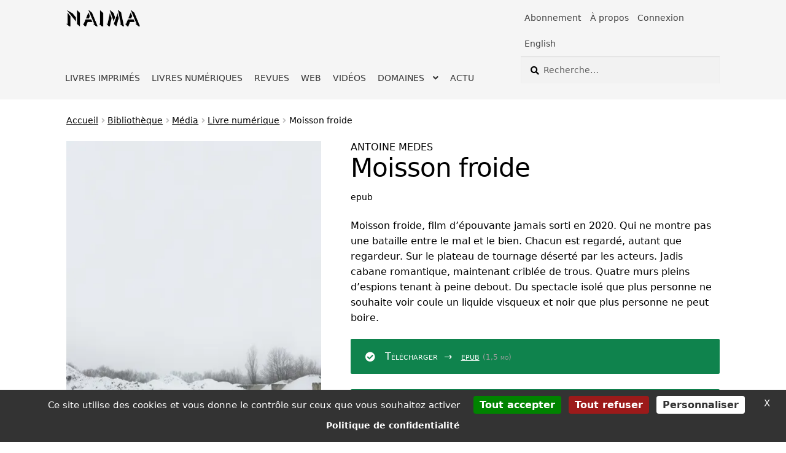

--- FILE ---
content_type: application/javascript
request_url: https://www.naimaeditions.com/tarteaucitron/tarteaucitron.services.js
body_size: 34877
content:
/*global tarteaucitron, ga, Shareaholic, stLight, clicky, top, google, Typekit, FB, ferankReady, IN, stButtons, twttr, PCWidget*/
/*jslint regexp: true, nomen: true*/
/* min ready */

// generic iframe
tarteaucitron.services.iframe = {
    "key": "iframe",
    "type": "other",
    "name": "Web content",
    "uri": "",
    "needConsent": true,
    "cookies": [],
    "js": function () {
        "use strict";
        tarteaucitron.fallback(['tac_iframe'], function (x) {
            var frame_title = (tarteaucitron.getElemAttr(x,"title")) ? tarteaucitron.getElemAttr(x,"title") : '',
                width = tarteaucitron.getElemAttr(x,"width"),
                height = tarteaucitron.getElemAttr(x,"height"),
                allowfullscreen = tarteaucitron.getElemAttr(x,"allowfullscreen"),
                scrolling = (tarteaucitron.getElemAttr(x,"scrolling")),
                url = tarteaucitron.getElemAttr(x,"url");

            if(!scrolling){
                scrolling = 'no';
            }

            return '<iframe title="' + frame_title + '" src="' + url + '" width="' + width + '" height="' + height + '" scrolling="'+scrolling+'" allowtransparency' + (allowfullscreen == '0' ? '' : ' webkitallowfullscreen mozallowfullscreen allowfullscreen') + '></iframe>';
        });
    },
    "fallback": function () {
        "use strict";
        var id = 'iframe';
        tarteaucitron.fallback(['tac_iframe'], function (elem) {
            elem.style.width = tarteaucitron.getElemAttr(elem,'width') + 'px';
            elem.style.height = tarteaucitron.getElemAttr(elem,'height') + 'px';
            return tarteaucitron.engage(id);
        });
    }
};

// gcmanalyticsstorage
tarteaucitron.services.gcmanalyticsstorage = {
    "key": "gcmanalyticsstorage",
    "type": "google",
    "name": "Analytics",
    "uri": "https://policies.google.com/privacy",
    "needConsent": true,
    "cookies": [],
    "js": function () {
        "use strict";

        if (tarteaucitron.parameters.googleConsentMode === true) {
            window.tac_gtag('consent', 'update', {
                analytics_storage: 'granted'
            });
        }
    },
    "fallback": function () {
        "use strict";

        if (tarteaucitron.parameters.googleConsentMode === true) {
            window.tac_gtag('consent', 'update', {
                analytics_storage: 'denied'
            });
        }
    }
};

// gcmadstorage
tarteaucitron.services.gcmadstorage = {
    "key": "gcmadstorage",
    "type": "google",
    "name": "Advertising",
    "uri": "https://policies.google.com/privacy",
    "needConsent": true,
    "cookies": [],
    "js": function () {
        "use strict";

        if (tarteaucitron.parameters.googleConsentMode === true) {
            window.tac_gtag('consent', 'update', {
                ad_storage: 'granted'
            });
        }
    },
    "fallback": function () {
        "use strict";

        if (tarteaucitron.parameters.googleConsentMode === true) {
            window.tac_gtag('consent', 'update', {
                ad_storage: 'denied'
            });
        }
    }
};

// gcmadsuserdata
tarteaucitron.services.gcmadsuserdata = {
    "key": "gcmadsuserdata",
    "type": "google",
    "name": "Personalized Advertising",
    "uri": "https://policies.google.com/privacy",
    "needConsent": true,
    "cookies": [],
    "js": function () {
        "use strict";

        if (tarteaucitron.parameters.googleConsentMode === true) {
            window.tac_gtag('consent', 'update', {
                ad_user_data: 'granted',
                ad_personalization: 'granted'
            });
        }
    },
    "fallback": function () {
        "use strict";

        if (tarteaucitron.parameters.googleConsentMode === true) {
            window.tac_gtag('consent', 'update', {
                ad_user_data: 'denied',
                ad_personalization: 'denied'
            });
        }
    }
};

// gcmpersonalization
tarteaucitron.services.gcmpersonalization = {
    "key": "gcmpersonalization",
    "type": "google",
    "name": "Storage",
    "uri": "https://policies.google.com/privacy",
    "needConsent": true,
    "cookies": [],
    "js": function () {
        "use strict";

        if (tarteaucitron.parameters.googleConsentMode === true) {
            window.tac_gtag('consent', 'update', {
                personalization_storage: 'granted'
            });
        }
    },
    "fallback": function () {
        "use strict";

        if (tarteaucitron.parameters.googleConsentMode === true) {
            window.tac_gtag('consent', 'update', {
                personalization_storage: 'denied'
            });
        }
    }
};

// gcmfunctionality
tarteaucitron.services.gcmfunctionality = {
    "key": "gcmfunctionality",
    "type": "google",
    "name": "Functionality",
    "uri": "https://policies.google.com/privacy",
    "needConsent": true,
    "cookies": [],
    "js": function () {
        "use strict";

        if (tarteaucitron.parameters.googleConsentMode === true) {
            window.tac_gtag('consent', 'update', {
                functionality_storage: 'granted'
            });
        }
    },
    "fallback": function () {
        "use strict";

        if (tarteaucitron.parameters.googleConsentMode === true) {
            window.tac_gtag('consent', 'update', {
                functionality_storage: 'denied'
            });
        }
    }
};

// gcmsecurity
tarteaucitron.services.gcmsecurity = {
    "key": "gcmsecurity",
    "type": "google",
    "name": "Security",
    "uri": "https://policies.google.com/privacy",
    "needConsent": true,
    "cookies": [],
    "js": function () {
        "use strict";

        if (tarteaucitron.parameters.googleConsentMode === true) {
            window.tac_gtag('consent', 'update', {
                security_storage: 'granted'
            });
        }
    },
    "fallback": function () {
        "use strict";

        if (tarteaucitron.parameters.googleConsentMode === true) {
            window.tac_gtag('consent', 'update', {
                security_storage: 'denied'
            });
        }
    }
};

// piximedia
tarteaucitron.services.piximedia = {
    "key": "piximedia",
    "type": "ads",
    "name": "Piximedia",
    "uri": "https://piximedia.com/privacy/",
    "needConsent": true,
    "cookies": [],
    "js": function () {
        "use strict";

        if (tarteaucitron.user.piximediaName === undefined || tarteaucitron.user.piximediaTag === undefined || tarteaucitron.user.piximediaType === undefined || tarteaucitron.user.piximediaId === undefined) {
            return;
        }

        tarteaucitron.addScript('https://ad.piximedia.com/tools/activity/?' + tarteaucitron.user.piximediaName + '||'+ tarteaucitron.user.piximediaTag + '|' + tarteaucitron.user.piximediaType + '|' + tarteaucitron.user.piximediaId + '|||||');
    }
};

// screeb
tarteaucitron.services.screeb = {
    "key": "screeb",
    "type": "support",
    "name": "Screeb",
    "uri": "https://screeb.app/gdpr-privacy",
    "needConsent": true,
    "cookies": [],
    "js": function () {
        "use strict";

        if (tarteaucitron.user.screebId === undefined) {
            return;
        }

        window['ScreebObject'] = '$screeb';
        window['$screeb'] = window['$screeb'] || function() {
            var d = arguments;
            return new Promise(function(a, b) {
                (window['$screeb'].q = window['$screeb'].q || []).push({
                    v: 1,
                    args: d,
                    ok: a,
                    ko: b
                })
            })
        };

        tarteaucitron.addScript('https://t.screeb.app/tag.js', '$screeb');

        window.$screeb('init', tarteaucitron.user.screebId);
    }
};

// pipedrive
tarteaucitron.services.pipedrive = {
    "key": "pipedrive",
    "type": "support",
    "name": "Pipedrive",
    "uri": "https://www.pipedrive.com/en/cookie-notice",
    "needConsent": true,
    "cookies": [],
    "js": function () {
        "use strict";

        if (tarteaucitron.user.pipedriveCompany === undefined || tarteaucitron.user.pipedrivePlaybook === undefined) {
            return;
        }

        window.pipedriveLeadboosterConfig = {base: 'leadbooster-chat.pipedrive.com', companyId: tarteaucitron.user.pipedriveCompany, playbookUuid: tarteaucitron.user.pipedrivePlaybook, version: 2};

        if (!window.LeadBooster) {
            window.LeadBooster = {
                q: [],
                on: function(n, h) {
                    this.q.push({
                        t: 'o',
                        n: n,
                        h: h
                    });
                },
                trigger: function(n) {
                    this.q.push({
                        t: 't',
                        n: n
                    });
                },
            };
        }

        tarteaucitron.addScript('https://leadbooster-chat.pipedrive.com/assets/loader.js');
    },
    "fallback": function () {
        "use strict";
        var id = '';
        tarteaucitron.fallback(['proactiveChat'], function (elem) {
            return tarteaucitron.engage(id);
        });
    }
};

// dynatrace
tarteaucitron.services.dynatrace = {
    "key": "dynatrace",
    "type": "api",
    "name": "Dynatrace",
    "uri": "https://www.dynatrace.com/company/trust-center/privacy/",
    "needConsent": true,
    "cookies": [],
    "js": function () {
        "use strict";

        if (tarteaucitron.user.dynatraceJSPath === undefined || tarteaucitron.user.dynatraceConfig === undefined) {
            return;
        }

        tarteaucitron.addScript(tarteaucitron.user.dynatraceJSPath, '', '', '', 'data-dtconfig', tarteaucitron.user.dynatraceConfig);
    }
};

// mixpanel
tarteaucitron.services.mixpanel = {
    "key": "mixpanel",
    "type": "analytic",
    "name": "Mixpanel",
    "uri": "https://docs.mixpanel.com/docs/privacy/overview",
    "needConsent": true,
    "cookies": [],
    "js": function () {
        "use strict";

        (function (f, b) { if (!b.__SV) { var e, g, i, h; window.mixpanel = b; b._i = []; b.init = function (e, f, c) { function g(a, d) { var b = d.split("."); 2 == b.length && ((a = a[b[0]]), (d = b[1])); a[d] = function () { a.push([d].concat(Array.prototype.slice.call(arguments, 0))); }; } var a = b; "undefined" !== typeof c ? (a = b[c] = []) : (c = "mixpanel"); a.people = a.people || []; a.toString = function (a) { var d = "mixpanel"; "mixpanel" !== c && (d += "." + c); a || (d += " (stub)"); return d; }; a.people.toString = function () { return a.toString(1) + ".people (stub)"; }; i = "disable time_event track track_pageview track_links track_forms track_with_groups add_group set_group remove_group register register_once alias unregister identify name_tag set_config reset opt_in_tracking opt_out_tracking has_opted_in_tracking has_opted_out_tracking clear_opt_in_out_tracking start_batch_senders people.set people.set_once people.unset people.increment people.append people.union people.track_charge people.clear_charges people.delete_user people.remove".split( " "); for (h = 0; h < i.length; h++) g(a, i[h]); var j = "set set_once union unset remove delete".split(" "); a.get_group = function () { function b(c) { d[c] = function () { call2_args = arguments; call2 = [c].concat(Array.prototype.slice.call(call2_args, 0)); a.push([e, call2]); }; } for ( var d = {}, e = ["get_group"].concat( Array.prototype.slice.call(arguments, 0)), c = 0; c < j.length; c++) b(j[c]); return d; }; b._i.push([e, f, c]); }; b.__SV = 1.2; e = f.createElement("script"); e.type = "text/javascript"; e.async = !0; e.src = "undefined" !== typeof MIXPANEL_CUSTOM_LIB_URL ? MIXPANEL_CUSTOM_LIB_URL : "file:" === f.location.protocol && "//cdn.mxpnl.com/libs/mixpanel-2-latest.min.js".match(/^\/\//) ? "https://cdn.mxpnl.com/libs/mixpanel-2-latest.min.js" : "//cdn.mxpnl.com/libs/mixpanel-2-latest.min.js"; g = f.getElementsByTagName("script")[0]; g.parentNode.insertBefore(e, g); } })(document, window.mixpanel || []);
    }
};

// freshsalescrm
tarteaucitron.services.freshsalescrm = {
  "key": "freshsalescrm",
  "type": "analytic",
  "name": "FreshSales (CRM)",
  "uri": "https://www.freshworks.com/gdpr/",
  "needConsent": true,
  "cookies": [],
  "js": function () {
    "use strict";
    
    if (tarteaucitron.user.freshsalescrmId === undefined) {
     return;
    }
    
    tarteaucitron.addScript('https://eu.fw-cdn.com/' + tarteaucitron.user.freshsalescrmId + '.js');
  }
};

// equativ
tarteaucitron.services.equativ = {
    "key": "equativ",
    "type": "ads",
    "name": "Equativ",
    "uri": "https://equativ.com/",
    "needConsent": true,
    "cookies": [],
    "js": function () {
        "use strict";

        if (tarteaucitron.user.equativId === undefined) {
            return;
        }

        tarteaucitron.addScript('https://ced.sascdn.com/tag/' + tarteaucitron.user.equativId + '/smart.js');
    }
};

// twitch
tarteaucitron.services.twitch = {
    "key": "twitch",
    "type": "video",
    "name": "Twitch",
    "needConsent": true,
    "cookies": [],
    "uri": "https://www.twitch.tv/p/en/legal/privacy-notice",
    "js": function () {
        "use strict";
        tarteaucitron.fallback(['twitch_player'], function (x) {
            var id = tarteaucitron.getElemAttr(x, 'videoID'),
                parent = tarteaucitron.getElemAttr(x, 'parent'),
                width = tarteaucitron.getElemAttr(x, 'width'),
                height = tarteaucitron.getElemAttr(x, 'height');
            var embedURL = "https://player.twitch.tv/?video=" + id + "&parent=" + parent;
            return "<iframe width=\"" + width + "\" height=\"" + height + "\" src=\"" + embedURL + "\" scrolling=\"no\" frameborder=\"0\"></iframe>";
        });
    },
    "fallback": function () {
        "use strict";
        var id = "twitch";
        tarteaucitron.fallback(["twitch_player"], tarteaucitron.engage(id));
    }
};

// eskimi
tarteaucitron.services.eskimi = {
    "key": "eskimi",
    "type": "ads",
    "name": "Eskimi",
    "uri": "https://fr.eskimi.com/privacy-policy",
    "needConsent": true,
    "cookies": [],
    "js": function () {
        "use strict";

        if (tarteaucitron.user.eskimiInit === undefined) {
            return;
        }

        window.___esk = window.esk = function () {
            window.___esk.callMethod ? window.___esk.callMethod.apply(window.___esk, arguments) : window.___esk.queue.push(arguments);
        };
        window.___esk.push = window.___esk;
        window.___esk.loaded = true;
        window.___esk.queue = [];

        tarteaucitron.addScript("https://dsp-media.eskimi.com/assets/js/e/gtr.min.js", '', function () {
            esk('init', tarteaucitron.user.eskimiInit);
        });
    }
};

// sharethissticky
tarteaucitron.services.sharethissticky = {
    "key": "sharethissticky",
    "type": "social",
    "name": "ShareThis Sticky",
    "uri": "https://sharethis.com/fr/privacy/",
    "needConsent": true,
    "cookies": ['_stid','_stidv','pubconsent'],
    "js": function () {
        "use strict";

        if (tarteaucitron.user.sharethisStickyProperty === undefined) {
            return;
        }

        tarteaucitron.addScript("https://platform-api.sharethis.com/js/sharethis.js#property=" + tarteaucitron.user.sharethisStickyProperty + "&product=sticky-share-buttons");
    }
};

// pianoanalytics
tarteaucitron.services.pianoanalytics = {
    "key": "pianoanalytics",
    "type": "analytic",
    "name": "Piano Analytics",
    "uri": "https://piano.io/privacy-policy/",
    "needConsent": true,
    "cookies": ['_pcid','_pctx','_pctx','pa_user', 'pa_privacy'],
    "js": function () {
        "use strict";

        if (tarteaucitron.user.pianoCollectDomain === undefined || tarteaucitron.user.pianoSite === undefined) {
            return;
        }

        tarteaucitron.addScript("https://tag.aticdn.net/piano-analytics.js", '', function () {

            pa.setConfigurations({
                site: tarteaucitron.user.pianoSite,
                collectDomain: tarteaucitron.user.pianoCollectDomain
            });

            if (tarteaucitron.user.pianoSendData !== false) {
                pa.sendEvent('page.display', {
                    'page': document.title
                });
            }
        });
    }
};

// actistat
tarteaucitron.services.actistat = {
    "key": "actistat",
    "type": "analytic",
    "name": "ActiSTAT",
    "uri": "https://actigraph.com/actistat",
    "needConsent": true,
    "cookies": [],
    "js": function () {
        "use strict";

        if (tarteaucitron.user.actistatId === undefined) {
            return;
        }

        tarteaucitron.addScript('https://actistat.fr/umami.js', '', '', '', 'data-website-id', tarteaucitron.user.actistatId);
    }
};

// outbrainamplify
tarteaucitron.services.outbrainamplify = {
    "key": "outbrainamplify",
    "type": "ads",
    "name": "Outbrain Amplify",
    "uri": "https://www.outbrain.com/privacy/",
    "needConsent": true,
    "cookies": [],
    "js": function () {
        "use strict";

        if (tarteaucitron.user.outbrainamplifyId === undefined) {
            return;
        }

        var OB_ADV_ID = tarteaucitron.user.outbrainamplifyId;
        if (window.obApi) {
            var toArray = function(object) {
                return Object.prototype.toString.call(object) === '[object Array]' ? object : [object];
            };
            window.obApi.marketerId = toArray(_window.obApi.marketerId).concat(toArray(OB_ADV_ID));
            return;
        }
        var api = window.obApi = function() {
            api.dispatch ? api.dispatch.apply(api, arguments) : api.queue.push(arguments);
        };
        api.version = '1.1';
        api.loaded = true;
        api.marketerId = OB_ADV_ID;
        api.queue = [];

        tarteaucitron.addScript('https://amplify.outbrain.com/cp/obtp.js', '', function () {
            obApi('track', 'PAGE_VIEW');
        });
    }
};

// playplay
tarteaucitron.services.playplay = {
    "key": "playplay",
    "type": "video",
    "name": "PlayPlay",
    "uri": "https://playplay.com/fr/confidentialite",
    "needConsent": true,
    "cookies": [],
    "js": function () {
        "use strict";

        tarteaucitron.fallback(['tac_playplay'], function (x) {
            var id = tarteaucitron.getElemAttr(x, "data-id"),
                width = tarteaucitron.getElemAttr(x, "width"),
                height = tarteaucitron.getElemAttr(x, "height");

            var playURL = "https://playplay.com/app/embed-video/" + id;

            return "<iframe width=\"" + width + "\" height=\"" + height + "\" src=\"" + playURL + "\" style=\"border:0;\" allowfullscreen=\"\"></iframe>";
        });
    },
    "fallback": function () {
        "use strict";
        var id = 'playplay';
        tarteaucitron.fallback(['tac_playplay'], function (elem) {
            return tarteaucitron.engage(id);
        });
    }
};

// adobeworkspace
tarteaucitron.services.adobeworkspace = {
    "key": "adobeworkspace",
    "type": "analytic",
    "name": "Adobe - Analysis Workspace",
    "uri": "https://www.adobe.com/privacy/policy.html",
    "needConsent": true,
    "cookies": ['s_ecid', 's_cc', 's_sq', 's_vi', 's_fid'],
    "js": function () {
        "use strict";

        if (tarteaucitron.user.adobeworkspaceId1 === undefined || tarteaucitron.user.adobeworkspaceId2 === undefined || tarteaucitron.user.adobeworkspaceId3 === undefined) {
            return;
        }

        tarteaucitron.addScript('https://assets.adobedtm.com/'+tarteaucitron.user.adobeworkspaceId1+'/'+tarteaucitron.user.adobeworkspaceId2+'/launch-'+tarteaucitron.user.adobeworkspaceId3+'.min.js');
    }
};

// zohopagesense
tarteaucitron.services.zohopagesense = {
    "key": "zohopagesense",
    "type": "analytic",
    "name": "Zoho PageSense",
    "uri": "https://www.zoho.com/pagesense/cookie-policy.html",
    "needConsent": true,
    "cookies": ["zab_g_", "zabUserID", "zabVisitID", "zabSplit", "zabBucket", "zabHMBucket", "zpsfa_", "zfa", "zsr", "zabme", "zsd", "ps_payloadSeqId", "zabPZBucket", "zPersonalization", "zia_", "zpc", "zps_permission_status", "zps-tgr-dts", "zpspolls_", "zpsPollsBucket", "zpspb", "zpsPopupBucket", "zpssr", "zab_g_", "zab_", "zPersonalization"],
    "js": function () {
        "use strict";

        if (tarteaucitron.user.zohoPageSenseProjectId === undefined || tarteaucitron.user.zohoPageSenseScriptHash === undefined) {
            return;
        }
        tarteaucitron.addScript('https://cdn-eu.pagesense.io/js/' + tarteaucitron.user.zohoPageSenseProjectId + '/' + tarteaucitron.user.zohoPageSenseScriptHash + '.js');
    }
};

// leadinfo
tarteaucitron.services.leadinfo = {
    "key": "leadinfo",
    "type": "analytic",
    "name": "Leadinfo",
    "uri": "https://www.leadinfo.com/en/privacy/",
    "needConsent": true,
    "cookies": ['_li_id', '_li_ses'],
    "js": function () {
        "use strict";

        if (tarteaucitron.user.leadinfoId === undefined) {
            return;
        }

        window.GlobalLeadinfoNamespace = window.GlobalLeadinfoNamespace || [];
        window.GlobalLeadinfoNamespace.push("leadinfo");
        window["leadinfo"] = function() {
            (window["leadinfo"].q = window["leadinfo"].q || []).push(arguments)
        };
        window["leadinfo"].t = window["leadinfo"].t || tarteaucitron.user.leadinfoId;
        window["leadinfo"].q = window["leadinfo"].q || [];

        tarteaucitron.addScript('https://cdn.leadinfo.net/ping.js');
    }
};

// force24
tarteaucitron.services.force24 = {
    "key": "force24",
    "type": "analytic",
    "name": "Force24",
    "uri": "https://support.force24.co.uk/support/solutions/articles/79000128057-cookie-policies",
    "needConsent": true,
    "cookies": ['F24_autoID', 'F24_personID'],
    "js": function () {
        "use strict";

        if (tarteaucitron.user.force24trackingId === undefined || tarteaucitron.user.force24clientId === undefined) {
            return;
        }

        window.Force24Object = "f24", window["f24"] = window["f24"] || function() {
            window["f24"].q = window["f24"].q || [],
                window["f24"].q.push(arguments)
        }, window["f24"].l = 1 * new Date;

        tarteaucitron.addScript('https://static.websites.data-crypt.com/scripts/activity/v3/inject-v3.min.js');

        f24('config', 'set_tracking_id', tarteaucitron.user.force24trackingId);
        f24('config', 'set_client_id', tarteaucitron.user.force24clientId);
    }
};

// tiktokvideo
tarteaucitron.services.tiktokvideo = {
    "key": "tiktokvideo",
    "type": "video",
    "name": "Tiktok Video",
    "uri": "https://www.tiktok.com/legal/page/eea/privacy-policy/en",
    "needConsent": true,
    "cookies": [],
    "js": function () {
        "use strict";

        tarteaucitron.addScript('https://www.tiktok.com/embed.js');
    },
    "fallback": function () {
        "use strict";
        var id = 'tiktokvideo';
        tarteaucitron.fallback(['tiktok-embed'], function (elem) {
            return tarteaucitron.engage(id);
        });
    }
};

// shinystat
tarteaucitron.services.shinystat = {
    "key": "shinystat",
    "type": "analytic",
    "name": "Shinystat",
    "uri": "https://www.shinystat.com/en/opt-out.html",
    "needConsent": true,
    "cookies": [],
    "js": function () {
        "use strict";

        if (tarteaucitron.user.shinystatUser === undefined) {
            return;
        }

        tarteaucitron.addScript('https://codice.shinystat.com/cgi-bin/getcod.cgi?USER=' + tarteaucitron.user.shinystatUser);
    }
};

// activecampaignvgo
tarteaucitron.services.activecampaignvgo = {
    "key": "activecampaignvgo",
    "type": "other",
    "name": "Active Campaign",
    "uri": "https://www.activecampaign.com/legal/privacy-policy/",
    "needConsent": true,
    "cookies": [],
    "js": function () {
        "use strict";

        if (tarteaucitron.user.activecampaignAccount === undefined) {
            return;
        }

        window.visitorGlobalObjectAlias="vgo";
        window[window.visitorGlobalObjectAlias]=window[window.visitorGlobalObjectAlias]||function(){(window[window.visitorGlobalObjectAlias].q=window[window.visitorGlobalObjectAlias].q||[]).push(arguments)};
        window[window.visitorGlobalObjectAlias].l=(new Date).getTime();

        tarteaucitron.addScript('https://diffuser-cdn.app-us1.com/diffuser/diffuser.js', '', function () {
            vgo('setAccount', tarteaucitron.user.activecampaignAccount);
            vgo('setTrackByDefault', true);
            vgo('process');
        });
    }
};

// Brevo (formerly sendinblue)
tarteaucitron.services.sendinblue = {
    "key": "sendinblue",
    "type": "other",
    "name": "Brevo (formerly sendinblue)",
    "uri": "https://www.brevo.com/fr/legal/cookies/",
    "needConsent": true,
    "cookies": [],
    "js": function () {
        "use strict";

        if (tarteaucitron.user.sendinblueKey === undefined) {
            return;
        }

        window.sib = {equeue: [], client_key: tarteaucitron.user.sendinblueKey};
        window.sendinblue = {};
        for (var j = ['track', 'identify', 'trackLink', 'page'], i = 0; i < j.length; i++) {
            (function(k) {
                window.sendinblue[k] = function() {
                    var arg = Array.prototype.slice.call(arguments);
                    (window.sib[k] || function() {
                        var t = {};
                        t[k] = arg;
                        window.sib.equeue.push(t);
                    })(arg[0], arg[1], arg[2], arg[3]);
                };
            })(j[i]);
        }

        tarteaucitron.addScript('https://sibautomation.com/sa.js?key=' + window.sib.client_key, 'sendinblue-js', function () {
            window.sendinblue.page();
        });
    }
};

// collectchat
tarteaucitron.services.collectchat = {
    "key": "collectchat",
    "type": "other",
    "name": "Collect Chat",
    "uri": "https://collect.chat/privacy/",
    "needConsent": true,
    "cookies": [],
    "js": function () {
        "use strict";

        if (tarteaucitron.user.collectchatId === undefined) {
            return;
        }

        window.CollectId = tarteaucitron.user.collectchatId;

        tarteaucitron.addScript('https://collectcdn.com/launcher.js');
    }
};

// eulerian
tarteaucitron.services.eulerian = {
    "key": "eulerian",
    "type": "analytic",
    "name": "Eulerian",
    "uri": "https://www.eulerian.com/rgpd",
    "needConsent": true,
    "cookies": [],
    "js": function () {
        "use strict";

        if (tarteaucitron.user.eulerianHost === undefined) {
            return;
        }

        (function(e,a){var i=e.length,y=5381,k='script',s=window,v=document,o=v.createElement(k);for(;i;){i-=1;y=(y*33)^e.charCodeAt(i)}y='_EA_'+(y>>>=0);(function(e,a,s,y){s[a]=s[a]||function(){(s[y]=s[y]||[]).push(arguments);s[y].eah=e;};}(e,a,s,y));i=new Date/1E7|0;o.ea=y;y=i%26;o.async=1;o.src='//'+e+'/'+String.fromCharCode(97+y,122-y,65+y)+(i%1E3)+'.js?2';s=v.getElementsByTagName(k)[0];s.parentNode.insertBefore(o,s);})
        (tarteaucitron.user.eulerianHost,'EA_push');
        EA_push();
    }
};

// posthog
tarteaucitron.services.posthog = {
    "key": "posthog",
    "type": "other",
    "name": "Posthog",
    "uri": "https://posthog.com/privacy",
    "needConsent": true,
    "cookies": [],
    "js": function () {
        "use strict";

        if (tarteaucitron.user.posthogApiKey === undefined || tarteaucitron.user.posthogHost === undefined) {
            return;
        }

        !function(t,e){var o,n,p,r;e.__SV||(window.posthog=e,e._i=[],e.init=function(i,s,a){function g(t,e){var o=e.split(".");2==o.length&&(t=t[o[0]],e=o[1]),t[e]=function(){t.push([e].concat(Array.prototype.slice.call(arguments,0)))}}(p=t.createElement("script")).type="text/javascript",p.async=!0,p.src=s.api_host+"/static/array.js",(r=t.getElementsByTagName("script")[0]).parentNode.insertBefore(p,r);var u=e;for(void 0!==a?u=e[a]=[]:a="posthog",u.people=u.people||[],u.toString=function(t){var e="posthog";return"posthog"!==a&&(e+="."+a),t||(e+=" (stub)"),e},u.people.toString=function(){return u.toString(1)+".people (stub)"},o="capture identify alias people.set people.set_once set_config register register_once unregister opt_out_capturing has_opted_out_capturing opt_in_capturing reset isFeatureEnabled onFeatureFlags".split(" "),n=0;n<o.length;n++)g(u,o[n]);e._i.push([i,s,a])},e.__SV=1)}(document,window.posthog||[]);

        posthog.init(tarteaucitron.user.posthogApiKey, {api_host: tarteaucitron.user.posthogHost});

    }
};

// googlesignin
tarteaucitron.services.googlesignin = {
    "key": "googlesignin",
    "type": "other",
    "name": "Google Signin",
    "uri": "https://policies.google.com/technologies/cookies#types-of-cookies",
    "needConsent": true,
    "cookies": [],
    "js": function () {
        "use strict";

        tarteaucitron.addScript('https://accounts.google.com/gsi/client');
    }
};

// calendly
tarteaucitron.services.calendly = {
    "key": "calendly",
    "type": "other",
    "name": "Calendly",
    "uri": "https://calendly.com/privacy",
    "needConsent": true,
    "cookies": [],
    "js": function () {
        "use strict";

        tarteaucitron.addScript('https://assets.calendly.com/assets/external/widget.js');
    }
};

// tolkai
tarteaucitron.services.tolkai = {
    "key": "tolkai",
    "type": "other",
    "name": "tolk.ai",
    "uri": "https://www.tolk.ai/",
    "needConsent": true,
    "cookies": [],
    "js": function () {
        "use strict";

        if (tarteaucitron.user.tolkaiBot === undefined) {
            return;
        }

        window.tcfbot = tarteaucitron.user.tolkaiBot;
        window.TcfWbchtParams = { behaviour: 'default' };
        window.display = 'iframe';
        tarteaucitron.addScript('https://script.tolk.ai/iframe-latest.js');
    }
};

// kwanko
tarteaucitron.services.kwanko = {
    "key": "kwanko",
    "type": "ads",
    "name": "Kwanko",
    "uri": "https://www.kwanko.com/fr/rgpd/politique-gestion-donnees/",
    "needConsent": true,
    "cookies": [],
    "js": function () {
        "use strict";
        tarteaucitron.fallback(['tac_kwanko'], function (x) {
            var mclic = tarteaucitron.getElemAttr(x, "data-mclic");

            return '<img src="https://action.metaffiliation.com/trk.php?mclic=' + mclic + '" width="1" height="1" border="0" />';
        });
    },
    "fallback": function () {
        "use strict";
        var id = 'kwanko';
        tarteaucitron.fallback(['tac_kwanko'], function (elem) {
            return tarteaucitron.engage(id);
        });
    }
};

// leadforensics
tarteaucitron.services.leadforensics = {
    "key": "leadforensics",
    "type": "ads",
    "name": "Lead Forensics",
    "uri": "https://www.leadforensics.com/cookie-policy/",
    "needConsent": true,
    "cookies": ['ifuuid'],
    "js": function () {
        "use strict";
        if (tarteaucitron.user.leadforensicsId === undefined) {
            return;
        }

        tarteaucitron.addScript('https://secure.team8save.com/js/sc/'+ tarteaucitron.user.leadforensicsId +'.js');
    }
};

// ubib
tarteaucitron.services.ubib = {
    "key": "ubib",
    "type": "support",
    "name": "Ubib Chatbot",
    "uri": "https://ubib.libanswers.com/",
    "needConsent": true,
    "cookies": [],
    "js": function () {
        "use strict";

        if (tarteaucitron.user.ubibId === undefined || tarteaucitron.user.ubibHash === undefined) {
            return;
        }

        tarteaucitron.addScript('https://' + tarteaucitron.user.ubibId + '.libanswers.com/load_chat.php?hash=' + tarteaucitron.user.ubibHash);
    }
};

// wysistathightrack
tarteaucitron.services.wysistathightrack = {
    "key": "wysistathightrack",
    "type": "analytic",
    "name": "Wysistat (privacy by design)",
    "uri": "https://www.wysistat.net/webanalytics/exemption-cnil/",
    "needConsent": false,
    "cookies": ['wysistat'],
    "js": function () {
        "use strict";

        if (tarteaucitron.user.wysistatNom === undefined) {
            return;
        }

        window._wsq = window._wsq || [];
        window._wsq.push(['_setNom', tarteaucitron.user.wysistatNom]);
        window._wsq.push(['_wysistat']);

        tarteaucitron.addScript('https://www.wysistat.com/ws.jsa');
    }
};

// robofabrica
tarteaucitron.services.robofabrica = {
    "key": "robofabrica",
    "type": "support",
    "name": "Robo Fabrica Chatbot",
    "uri": "https://robofabrica.tech/charte-vie-privee/",
    "needConsent": true,
    "cookies": [],
    "js": function () {
        "use strict";

        if (tarteaucitron.user.robofabricaUuid === undefined) {
            return;
        }

        tarteaucitron.addScript('https://app.robofabrica.tech/widget/script', 'inceptive-cw-script', function() {

            document.getElementById('inceptive-cw-script').setAttribute('unique-url', tarteaucitron.user.robofabricaUuid);
            document.getElementById('inceptive-cw-script').setAttribute('label', 'start');
            document.getElementById('inceptive-cw-script').setAttribute('launch-btn-id', 'inceptive-cw-launch');
            document.getElementById('inceptive-cw-script').setAttribute('chat-server-url', 'https://app.robofabrica.tech:443');

        });
    }
};

// trustpilot
tarteaucitron.services.trustpilot = {
    "key": "trustpilot",
    "type": "other",
    "name": "Trustpilot",
    "uri": "https://fr.legal.trustpilot.com/for-reviewers/end-user-privacy-terms",
    "needConsent": true,
    "cookies": [],
    "js": function () {
        "use strict";
        tarteaucitron.fallback(['trustpilot-widget'], '');
        tarteaucitron.addScript('https://widget.trustpilot.com/bootstrap/v5/tp.widget.sync.bootstrap.min.js');
    },
    "fallback": function () {
        "use strict";
        var id = 'trustpilot';
        tarteaucitron.fallback(['trustpilot-widget'], function (elem) {
            elem.style.width = elem.getAttribute('data-style-width');
            elem.style.height = elem.getAttribute('data-style-height');
            return tarteaucitron.engage(id);
        });
    }
};

// snapchat
tarteaucitron.services.snapchat = {
    "key": "snapchat",
    "type": "analytic",
    "name": "Snapchat",
    "uri": "https://snap.com/fr-FR/privacy/privacy-policy",
    "needConsent": true,
    "cookies": [],
    "js": function () {
        "use strict";

        if (tarteaucitron.user.snapchatId === undefined) {
            return;
        }

        var a = window.snaptr = function() {
            a.handleRequest ? a.handleRequest.apply(a, arguments) : a.queue.push(arguments)
        };
        a.queue = [];

        if (tarteaucitron.user.snapchatEmail === undefined) {
            window.snaptr('init', tarteaucitron.user.snapchatId);
        } else {
            window.snaptr('init', tarteaucitron.user.snapchatId, {
                'user_email': tarteaucitron.user.snapchatEmail
            });
        }
        window.snaptr('track', 'PAGE_VIEW');

        tarteaucitron.addScript('https://sc-static.net/scevent.min.js');

        if (typeof tarteaucitron.user.snapchatMore === 'function') {
            tarteaucitron.user.snapchatMore();
        }
    }
};

// antvoice
tarteaucitron.services.antvoice = {
    "key": "antvoice",
    "type": "ads",
    "name": "antvoice",
    "uri": "https://www.antvoice.com/fr/privacy-policy/",
    "needConsent": true,
    "cookies": ['antvoice'],
    "js": function () {
        "use strict";

        if (tarteaucitron.user.antvoiceId === undefined) {
            return;
        }

        window.avDataLayer = window.avDataLayer || [];
        window.avtag = window.avtag || function(_cmd,_p) {
            window.avDataLayer.push({cmd:_cmd,p:_p});
        }
        window.avtag('setConsent', {consent:true});
        window.avtag('init', {id: tarteaucitron.user.antvoiceId});

        tarteaucitron.addScript('https://static.avads.net/avtag.min.js');
    }
};

// plausible
tarteaucitron.services.plausible = {
    "key": "plausible",
    "type": "analytic",
    "name": "Plausible",
    "uri": "https://plausible.io/privacy",
    "needConsent": false,
    "cookies": [],
    "js": function () {
        "use strict";

        if (tarteaucitron.user.plausibleDomain === undefined) {
            return;
        }

        tarteaucitron.addScript('https://plausible.io/js/script.js', '', '', '', 'data-domain', tarteaucitron.user.plausibleDomain);
    }
};

// videas
tarteaucitron.services.videas = {
    "key": "videas",
    "type": "video",
    "name": "Videas",
    "uri": "https://videas.fr/fr/legal",
    "needConsent": true,
    "cookies": [],
    "js": function () {
        "use strict";
        tarteaucitron.fallback(['tac_videas'], function (x) {
            var frame_title = tarteaucitron.getElemAttr(x, "title") || 'Videas iframe',
                width = tarteaucitron.getElemAttr(x, "width"),
                height = tarteaucitron.getElemAttr(x, "height"),
                id = tarteaucitron.getElemAttr(x, "data-id"),
                allowfullscreen = tarteaucitron.getElemAttr(x, "allowfullscreen");

            return '<iframe title="' + frame_title + '" src="https://app.videas.fr/embed/' + id + '/" width="' + width + '" height="' + height + '" allowtransparency ' + (allowfullscreen == '0' ? '' : ' webkitallowfullscreen mozallowfullscreen allowfullscreen') + '></iframe>';
        });
    },
    "fallback": function () {
        "use strict";
        var id = 'videas';
        tarteaucitron.fallback(['tac_videas'], function (elem) {
            elem.style.width = elem.getAttribute('width') + 'px';
            elem.style.height = elem.getAttribute('height') + 'px';
            return tarteaucitron.engage(id);
        });
    }
};

// myfeelback
tarteaucitron.services.myfeelback = {
    "key": "myfeelback",
    "type": "api",
    "name": "MyFeelBack (Skeepers)",
    "uri": "https://help.myfeelback.com/fr/quels-sont-les-cookies-d%C3%A9pos%C3%A9s-par-un-dispositif-de-collecte-myfeelback",
    "needConsent": true,
    "cookies": [],
    "js": function () {
        "use strict";
        if (tarteaucitron.user.myfeelbackId === undefined) {
            return;
        }

        window._Mfb_useCookie = true;
        window._Mfb_ud = {
            var1: undefined,
            var2: undefined,
            varN: undefined,
            _context: {
                lang: undefined,
                privacyMode: false,
                _page: {
                    url: location.pathname,
                    storageDuration: 30
                }
            }
        };
        tarteaucitron.addScript('https://actorssl-5637.kxcdn.com/actor/'+tarteaucitron.user.myfeelbackId+'/action', 'MFBActor');
    }
};

// arcio
tarteaucitron.services.arcio = {
    "key": "arcio",
    "type": "api",
    "name": "Arc.io",
    "uri": "https://arc.io/about",
    "needConsent": true,
    "cookies": [],
    "js": function () {
        "use strict";
        if (tarteaucitron.user.arcId === undefined) {
            return;
        }

        tarteaucitron.addScript('https://arc.io/widget.min.js#'+tarteaucitron.user.arcId);
    }
};

// doubleclick
tarteaucitron.services.doubleclick = {
    "key": "doubleclick",
    "type": "ads",
    "name": "DoubleClick",
    "uri": "https://support.google.com/admanager/answer/2839090",
    "needConsent": true,
    "cookies": [],
    "js": function () {
        "use strict";
        tarteaucitron.fallback(['doubleclick_container'], function (x) {
            var id1 = tarteaucitron.getElemAttr(x, "data-id1"),
                id2 = tarteaucitron.getElemAttr(x, "data-id2"),
                type = tarteaucitron.getElemAttr(x, "data-type"),
                cat = tarteaucitron.getElemAttr(x, "data-cat"),
                item = tarteaucitron.getElemAttr(x, "data-item"),
                quantity = tarteaucitron.getElemAttr(x, "data-quantity"),
                price = tarteaucitron.getElemAttr(x, "data-price"),
                postage = tarteaucitron.getElemAttr(x, "data-postage"),
                seller = tarteaucitron.getElemAttr(x, "data-seller"),
                gdpr = tarteaucitron.getElemAttr(x, "data-gdpr"),
                gdpr_consent = tarteaucitron.getElemAttr(x, "data-gdpr-consent"),
                ord = tarteaucitron.getElemAttr(x, "data-ord"),
                num = tarteaucitron.getElemAttr(x, "data-num");

            return '<iframe src="https://'+id1+'.fls.doubleclick.net/activityi;src='+id2+';type='+type+';cat='+cat+';item='+item+';quantity='+quantity+';price='+price+';postage='+postage+';seller='+seller+';gdpr='+gdpr+';gdpr_consent='+gdpr_consent+';num='+num+';ord='+ord+'?" width="1" height="1" frameborder="0" style="display:none"></iframe>';
        });
    }
};

// userpilot
tarteaucitron.services.userpilot = {
    "key": "userpilot",
    "type": "analytic",
    "name": "UserPilot",
    "uri": "https://userpilot.com/privacy-policy",
    "needConsent": true,
    "cookies": [],
    "js": function () {
        "use strict";
        if (tarteaucitron.user.userpilotToken === undefined) {
            return;
        }

        window.userpilotSettings = {token: tarteaucitron.user.userpilotToken};
        tarteaucitron.addScript('https://js.userpilot.io/sdk/latest.js');
    }
};

tarteaucitron.services.piwikpro = {
    "key": "piwikpro",
    "type": "analytic",
    "name": "Piwik Pro",
    "uri": "https://piwik.pro/privacy-policy/",
    "needConsent": true,
    "cookies": ['_pk_ref', '_pk_cvar', '_pk_id', '_pk_ses', '_pk_hsr', 'piwik_ignore', '_pk_uid'],
    "js": function () {
        "use strict";
        if (tarteaucitron.user.piwikProId === undefined || tarteaucitron.user.piwikProContainer === undefined) {
            return;
        }

        window['dataLayer'] = window['dataLayer'] || [], window['dataLayer'].push({
            start: (new Date).getTime(),
            event: "stg.start"
        });

        function stgCreateCookie(a, b, c) {
            var d = "";
            if (c) {
                var e = new Date;
                e.setTime(e.getTime() + 24 * c * 60 * 60 * 1e3), d = "; expires=" + e.toUTCString()
            }
            document.cookie = a + "=" + b + d + "; path=/"
        }

        var isStgDebug = (window.location.href.match("stg_debug") || document.cookie.match("stg_debug")) && !window.location.href.match("stg_disable_debug");
        stgCreateCookie("stg_debug", isStgDebug ? 1 : "", isStgDebug ? 14 : -1);
        var qP = [];

        var qPString = qP.length > 0 ? ("?" + qP.join("&")) : "";
        tarteaucitron.addScript('https://'+tarteaucitron.user.piwikProContainer+'.containers.piwik.pro/'+tarteaucitron.user.piwikProId+'.js'+qPString);

        ! function(a, n, i) {
            a[n] = a[n] || {};
            for (var c = 0; c < i.length; c++) ! function(i) {
                a[n][i] = a[n][i] || {}, a[n][i].api = a[n][i].api || function() {
                    var a = [].slice.call(arguments, 0);
                    "string" == typeof a[0] && window['dataLayer'].push({
                        event: n + "." + i + ":" + a[0],
                        parameters: [].slice.call(arguments, 1)
                    })
                }
            }(i[c])
        }(window, "ppms", ["tm", "cm"]);
    }
};

// pinterestpixel
tarteaucitron.services.pinterestpixel = {
    "key": "pinterestpixel",
    "type": "ads",
    "name": "Pinterest Pixel",
    "uri": "https://help.pinterest.com/fr/business/article/track-conversions-with-pinterest-tag",
    "needConsent": true,
    "cookies": ['_pinterest_sess', '_pinterest_ct', '_pinterest_ct_mw', '_pinterest_ct_rt', '_epik', '_derived_epik', '_pin_unauth', '_pinterest_ct_ua'],
    "js": function () {
        "use strict";

        if (tarteaucitron.user.pinterestpixelId === undefined) {
            return;
        }

        if (!window.pintrk) {
            window.pintrk = function () {
                window.pintrk.queue.push(Array.prototype.slice.call(arguments));
            };

            var n = window.pintrk;
            n.queue = [];
            n.version = "3.0";

            tarteaucitron.addScript('https://s.pinimg.com/ct/core.js', '', function () {
                window.pintrk('load', tarteaucitron.user.pinterestpixelId);
                window.pintrk('page');
            });
        }
    }
};

// elfsight
tarteaucitron.services.elfsight = {
    "key": "elfsight",
    "type": "support",
    "name": "Elfsight",
    "uri": "https://elfsight.com/privacy-policy/",
    "needConsent": true,
    "cookies": ['__cfduid', '_p_hfp_client_id', 'session_id'],
    "js": function () {
        "use strict";

        tarteaucitron.addScript('https://apps.elfsight.com/p/platform.js');
    }
};

// plezi
tarteaucitron.services.plezi = {
    "key": "plezi",
    "type": "analytic",
    "name": "Plezi",
    "uri": "https://www.plezi.co/fr/mentions-legales/",
    "needConsent": true,
    "cookies": [],
    "js": function () {
        "use strict";

        if (tarteaucitron.user.pleziTenant === undefined || tarteaucitron.user.pleziTw === undefined) {
            return;
        }

        tarteaucitron.addScript('https://brain.plezi.co/api/v1/analytics?tenant=' + tarteaucitron.user.pleziTenant + '&tw=' + tarteaucitron.user.pleziTw);
    }
};


// smartsupp
tarteaucitron.services.smartsupp = {
    "key": "smartsupp",
    "type": "support",
    "name": "Smartsupp",
    "uri": "https://www.smartsupp.com/help/privacy/",
    "needConsent": true,
    "cookies": ['ssupp.vid', 'ssupp.visits', 'AWSALB', 'AWSALBCORS'],
    "js": function () {
        "use strict";

        if (tarteaucitron.user.smartsuppKey === undefined) {
            return;
        }

        window._smartsupp = window._smartsupp || {};
        window._smartsupp.key = tarteaucitron.user.smartsuppKey;
        window.smartsupp = function () {
            window.smartsupp._.push(arguments)
        };
        window.smartsupp._ = [];

        tarteaucitron.addScript('https://www.smartsuppchat.com/loader.js');
    }
};



// sharpspring
tarteaucitron.services.sharpspring = {
    "key": "sharpspring",
    "type": "analytic",
    "name": "SharpSpring",
    "uri": "https://sharpspring.com/legal/sharpspring-cookie-policy/",
    "needConsent": true,
    "cookies": ['koitk', '__ss', '__ss_tk', '__ss_referrer'],
    "js": function () {
        "use strict";

        if (tarteaucitron.user.ssId === undefined || tarteaucitron.user.ssAccount === undefined) {
            return;
        }

        window._ss = window._ss || [];
        window._ss.push(['_setDomain', 'https://' + tarteaucitron.user.ssId + '.marketingautomation.services/net']);
        window._ss.push(['_setAccount', tarteaucitron.user.ssAccount]);
        window._ss.push(['_trackPageView']);

        window._pa = window._pa || {};

        tarteaucitron.addScript('https://' + tarteaucitron.user.ssId + '.marketingautomation.services/client/ss.js');
    }
};

// pardot
tarteaucitron.services.pardot = {
    "key": "pardot",
    "type": "analytic",
    "name": "Pardot",
    "uri": "https://www.salesforce.com/company/privacy/full_privacy/",
    "needConsent": true,
    "cookies": ['visitor_id'],
    "js": function () {
        "use strict";
        if (tarteaucitron.user.piAId === undefined || tarteaucitron.user.piCId === undefined) {
            return;
        }

        window.piAId = tarteaucitron.user.piAId;
        window.piCId = tarteaucitron.user.piCId;
        window.piHostname = 'pi.pardot.com';

        tarteaucitron.addScript('https://pi.pardot.com/pd.js');
    }
};

// Open Web Analytics
tarteaucitron.services.openwebanalytics = {
    "key": "openwebanalytics",
    "type": "analytic",
    "name": "Open Web Analytics",
    "uri": "",
    "needConsent": true,
    "cookies": [],
    "js": function () {
        "use strict";

        if (tarteaucitron.user.openwebanalyticsId === undefined || tarteaucitron.user.openwebanalyticsHost === undefined) {
            return;
        }

        window.owa_baseUrl = tarteaucitron.user.openwebanalyticsHost;
        window.owa_cmds = window.owa_cmds || [];
        window.owa_cmds.push(['setSiteId', tarteaucitron.user.openwebanalyticsId]);
        window.owa_cmds.push(['trackPageView']);
        window.owa_cmds.push(['trackClicks']);

        tarteaucitron.addScript(window.owa_baseUrl + 'modules/base/js/owa.tracker-combined-min.js');
    }
};

// xandr universal pixel
// https://docs.xandr.com/bundle/invest_invest-standard/page/topics/universal-pixel-overview.html
tarteaucitron.services.xandr = {
    "key": "xandr",
    "type": "ads",
    "name": "Xandr (Universal)",
    "uri": "https://www.xandr.com/privacy/cookie-policy/",
    "needConsent": true,
    "cookies": ['uuid2', 'uids', 'sess', 'icu', 'anj', 'usersync'],
    "js": function () {
        "use strict";
        if (tarteaucitron.user.xandrId === undefined) {
            return;
        }

        if (!window.pixie) {
            var n = window.pixie = function (e, i, a) {
                n.actionQueue.push({
                    action: e,
                    actionValue: i,
                    params: a
                })
            };
            n.actionQueue = [];
        }

        tarteaucitron.addScript('https://acdn.adnxs.com/dmp/up/pixie.js', '', function () {
            window.pixie('init', tarteaucitron.user.xandrId);
            window.pixie('event', 'PageView');
        });
    }
};

// xandr segment
// https://docs.xandr.com/bundle/invest_invest-standard/page/topics/segment-pixels-advanced.html
tarteaucitron.services.xandrsegment = {
    "key": "xandrsegment",
    "type": "ads",
    "name": "Xandr (Segment)",
    "uri": "https://www.xandr.com/privacy/cookie-policy/",
    "needConsent": true,
    "cookies": ['uuid2', 'uids', 'sess', 'icu', 'anj', 'usersync'],
    "js": function () {
        "use strict";
        var uniqIds = [],
            i,
            uri;

        tarteaucitron.fallback(['xandrsegment-canvas'], function (x) {
            var uniqId = '_' + Math.random().toString(36).substr(2, 9);
            uniqIds.push(uniqId);
            return '<div id="' + uniqId + '" xandrsegmentAdd="' + tarteaucitron.getElemAttr(x, 'xandrsegmentAdd') + '" xandrsegmentAddCode="' + tarteaucitron.getElemAttr(x, 'xandrsegmentAddCode') + '" xandrsegmentRemove="' + tarteaucitron.getElemAttr(x, 'xandrsegmentRemove') + '" xandrsegmentRemoveCode="' + tarteaucitron.getElemAttr(x, 'xandrsegmentRemoveCode') + '" xandrsegmentMember="' + tarteaucitron.getElemAttr(x, 'xandrsegmentMember') + '" xandrsegmentRedir="' + tarteaucitron.getElemAttr(x, 'xandrsegmentRedir') + '" xandrsegmentValue="' + tarteaucitron.getElemAttr(x, 'xandrsegmentValue') + '" xandrsegmentOther="' + tarteaucitron.getElemAttr(x, 'xandrsegmentOther') + '"></div>';
        });

        for (i = 0; i < uniqIds.length; i += 1) {
            uri = '//ib.adnxs.com/seg?t=2&';
            uri += 'add=' + document.getElementById(uniqIds[i]).getAttribute('xandrsegmentAdd') + '&';
            uri += 'add_code=' + document.getElementById(uniqIds[i]).getAttribute('xandrsegmentAddCode') + '&';
            uri += 'remove=' + document.getElementById(uniqIds[i]).getAttribute('xandrsegmentRemove') + '&';
            uri += 'remove_code=' + document.getElementById(uniqIds[i]).getAttribute('xandrsegmentRemoveCode') + '&';
            uri += 'member=' + document.getElementById(uniqIds[i]).getAttribute('xandrsegmentMember') + '&';
            uri += 'redir=' + document.getElementById(uniqIds[i]).getAttribute('xandrsegmentRedir') + '&';
            uri += 'value=' + document.getElementById(uniqIds[i]).getAttribute('xandrsegmentValue') + '&';
            uri += 'other=' + document.getElementById(uniqIds[i]).getAttribute('xandrsegmentOther');

            document.getElementById(uniqIds[i]).innerHTML = '<img src=\'' + uri + '\' width=\'1\' height=\'1\' />';
        }
    },
    "fallback": function () {
        "use strict";
        var id = 'xandrsegment';
        tarteaucitron.fallback(['xandrsegment-canvas'], tarteaucitron.engage(id));
    }
};

// xandr conversion
// https://docs.xandr.com/bundle/invest_invest-standard/page/topics/working-with-conversion-pixels.html
tarteaucitron.services.xandrconversion = {
    "key": "xandrconversion",
    "type": "ads",
    "name": "Xandr (Conversion)",
    "uri": "https://www.xandr.com/privacy/cookie-policy/",
    "needConsent": true,
    "cookies": ['uuid2', 'uids', 'sess', 'icu', 'anj', 'usersync'],
    "js": function () {
        "use strict";
        var uniqIds = [],
            i,
            uri;

        tarteaucitron.fallback(['xandrconversion-canvas'], function (x) {
            var uniqId = '_' + Math.random().toString(36).substr(2, 9);
            uniqIds.push(uniqId);
            return '<div id="' + uniqId + '" xandrconversionId="' + tarteaucitron.getElemAttr(x, 'xandrconversionId') + '" xandrconversionSeg="' + tarteaucitron.getElemAttr(x, 'xandrconversionSeg') + '" xandrconversionOrderId="' + tarteaucitron.getElemAttr(x, 'xandrconversionOrderId') + '" xandrconversionValue="' + tarteaucitron.getElemAttr(x, 'xandrconversionValue') + '" xandrconversionRedir="' + tarteaucitron.getElemAttr(x, 'xandrconversionRedir') + '" xandrconversionOther="' + tarteaucitron.getElemAttr(x, 'xandrconversionOther') + '"></div>';
        });

        for (i = 0; i < uniqIds.length; i += 1) {
            uri = '//ib.adnxs.com/px?t=2&';
            uri += 'id=' + document.getElementById(uniqIds[i]).getAttribute('xandrconversionId') + '&';
            uri += 'seg=' + document.getElementById(uniqIds[i]).getAttribute('xandrconversionSeg') + '&';
            uri += 'order_id=' + document.getElementById(uniqIds[i]).getAttribute('xandrconversionOrderId') + '&';
            uri += 'value=' + document.getElementById(uniqIds[i]).getAttribute('xandrconversionValue') + '&';
            uri += 'redir=' + document.getElementById(uniqIds[i]).getAttribute('xandrconversionRedir') + '&';
            uri += 'other=' + document.getElementById(uniqIds[i]).getAttribute('xandrconversionOther');

            document.getElementById(uniqIds[i]).innerHTML = '<img src=\'' + uri + '\' width=\'1\' height=\'1\' />';
        }
    },
    "fallback": function () {
        "use strict";
        var id = 'xandrconversion';
        tarteaucitron.fallback(['xandrconversion-canvas'], tarteaucitron.engage(id));
    }
};

// helloasso
tarteaucitron.services.helloasso = {
    "key": "helloasso",
    "type": "api",
    "name": "HelloAsso",
    "uri": "https://www.helloasso.com/confidentialite",
    "needConsent": true,
    "cookies": [],
    "js": function () {
        "use strict";
        tarteaucitron.fallback(['tac_helloasso'], function (x) {
            var frame_title = tarteaucitron.getElemAttr(x, "title") || 'HelloAsso iframe',
                width = tarteaucitron.getElemAttr(x, "width"),
                height = tarteaucitron.getElemAttr(x, "height"),
                url = tarteaucitron.getElemAttr(x, "data-url"),
                allowfullscreen = tarteaucitron.getElemAttr(x, "allowfullscreen");

            return '<iframe title="' + frame_title + '" id="haWidget" src="' + url + '" width="' + width + '" height="' + height + '" scrolling="auto" allowtransparency ' + (allowfullscreen == '0' ? '' : ' webkitallowfullscreen mozallowfullscreen allowfullscreen') + '></iframe>';
        });
    },
    "fallback": function () {
        "use strict";
        var id = 'helloasso';
        tarteaucitron.fallback(['tac_helloasso'], function (elem) {
            elem.style.width = elem.getAttribute('width') + 'px';
            elem.style.height = elem.getAttribute('height') + 'px';
            return tarteaucitron.engage(id);
        });
    }
};

// podcloud
tarteaucitron.services.podcloud = {
    "key": "podcloud",
    "type": "video",
    "name": "podCloud",
    "uri": "https://podcloud.fr/privacy",
    "needConsent": true,
    "cookies": [],
    "js": function () {
        "use strict";
        tarteaucitron.fallback(['tac_podcloud'], function (x) {
            var frame_title = tarteaucitron.getElemAttr(x, "title") || 'podCloud iframe',
                width = tarteaucitron.getElemAttr(x, "width"),
                height = tarteaucitron.getElemAttr(x, "height"),
                url = tarteaucitron.getElemAttr(x, "data-url"),
                allowfullscreen = tarteaucitron.getElemAttr(x, "allowfullscreen");

            return '<iframe title="' + frame_title + '" src="' + url + '" width="' + width + '" height="' + height + '" scrolling="auto" allowtransparency ' + (allowfullscreen == '0' ? '' : ' webkitallowfullscreen mozallowfullscreen allowfullscreen') + '></iframe>';
        });
    },
    "fallback": function () {
        "use strict";
        var id = 'podcloud';
        tarteaucitron.fallback(['tac_podcloud'], function (elem) {
            elem.style.width = elem.getAttribute('width') + 'px';
            elem.style.height = elem.getAttribute('height') + 'px';
            return tarteaucitron.engage(id);
        });
    }
};

// facebookpost
tarteaucitron.services.facebookpost = {
    "key": "facebookpost",
    "type": "social",
    "name": "Facebook (post)",
    "uri": "https://www.facebook.com/policy.php",
    "needConsent": true,
    "cookies": [],
    "js": function () {
        "use strict";
        tarteaucitron.fallback(['tac_facebookpost'], function (x) {
            var frame_title = tarteaucitron.getElemAttr(x, "title") || 'Facebook iframe',
                width = tarteaucitron.getElemAttr(x, "width"),
                height = tarteaucitron.getElemAttr(x, "height"),
                url = tarteaucitron.getElemAttr(x, "data-url"),
                appId = tarteaucitron.getElemAttr(x, "data-appid"),
                allowfullscreen = tarteaucitron.getElemAttr(x, "allowfullscreen"),
                showText = tarteaucitron.getElemAttr(x, "data-show-text");

            return '<iframe title="' + frame_title + '" src="https://www.facebook.com/plugins/post.php?href=' + encodeURIComponent(url) + '&amp;width=' + width + '&amp;show_text=false&amp;appId=' + appId + '&amp;show_text=' + showText + '&amp;height=' + height + '" width="' + width + '" height="' + height + '" scrolling="auto" allowtransparency ' + (allowfullscreen == '0' ? '' : ' webkitallowfullscreen mozallowfullscreen allowfullscreen') + '></iframe>';
        });
    },
    "fallback": function () {
        "use strict";
        var id = 'facebookpost';
        tarteaucitron.fallback(['tac_facebookpost'], function (elem) {
            elem.style.width = elem.getAttribute('width') + 'px';
            elem.style.height = elem.getAttribute('height') + 'px';
            return tarteaucitron.engage(id);
        });
    }
};

// amplitude
tarteaucitron.services.amplitude = {
    "key": "amplitude",
    "type": "analytic",
    "name": "Amplitude",
    "uri": "https://amplitude.com/privacy",
    "needConsent": true,
    "cookies": [],
    "js": function () {
        "use strict";
        if (tarteaucitron.user.amplitude === undefined) {
            return;
        }
        tarteaucitron.addScript('https://cdn.amplitude.com/libs/amplitude-5.8.0-min.gz.js', '', function () {

            window.amplitude = {
                _q: [],
                _iq: {}
            };
            function s(e, t) { e.prototype[t] = function () { this._q.push([t].concat(Array.prototype.slice.call(arguments, 0))); return this } }
            var o = function () { this._q = []; return this };
            var a = ["add", "append", "clearAll", "prepend", "set", "setOnce", "unset"];
            for (var u = 0; u < a.length; u++) { s(o, a[u]) }
            amplitude.Identify = o;
            var c = function () { this._q = []; return this };
            var l = ["setProductId", "setQuantity", "setPrice", "setRevenueType", "setEventProperties"];
            for (var p = 0; p < l.length; p++) { s(c, l[p]) }
            amplitude.Revenue = c;
            var d = ["init", "logEvent", "logRevenue", "setUserId", "setUserProperties", "setOptOut", "setVersionName", "setDomain", "setDeviceId", "enableTracking", "setGlobalUserProperties", "identify", "clearUserProperties", "setGroup", "logRevenueV2", "regenerateDeviceId", "groupIdentify", "onInit", "logEventWithTimestamp", "logEventWithGroups", "setSessionId", "resetSessionId"];
            function v(e) { function t(t) { e[t] = function () { e._q.push([t].concat(Array.prototype.slice.call(arguments, 0))) } } for (var n = 0; n < d.length; n++) { t(d[n]) } }
            v(amplitude);
            amplitude.getInstance = function (e) { e = (!e || e.length === 0 ? "$default_instance" : e).toLowerCase(); if (!amplitude._iq.hasOwnProperty(e)) { amplitude._iq[e] = { _q: [] }; v(amplitude._iq[e]) } return amplitude._iq[e] };

            amplitude.getInstance().init(tarteaucitron.user.amplitude);
        });
    }
};

// abtasty
tarteaucitron.services.abtasty = {
    "key": "abtasty",
    "type": "api",
    "name": "ABTasty",
    "uri": "https://www.abtasty.com/terms-of-use/",
    "needConsent": true,
    "cookies": ['ABTasty', 'ABTastySession'],
    "js": function () {
        "use strict";
        if (tarteaucitron.user.abtastyID === undefined) {
            return;
        }
        tarteaucitron.addScript('//try.abtasty.com/' + tarteaucitron.user.abtastyID + '.js');
    }
};


// yandex metrica
tarteaucitron.services.metrica = {
    "key": "metrica",
    "type": "analytic",
    "name": "Yandex Metrica",
    "uri": "https://yandex.com/legal/confidential/",
    "needConsent": true,
    "cookies": ['_ym_metrika_enabled', '_ym_isad', '_ym_uid', '_ym_d', 'yabs-sid', '_ym_debug', '_ym_mp2_substs', '_ym_hostIndex', '_ym_mp2_track', 'yandexuid', 'usst'],
    "js": function () {
        "use strict";
        if (tarteaucitron.user.yandexmetrica === undefined) {
            return;
        }
        tarteaucitron.addScript('https://mc.yandex.ru/metrika/tag.js', '', function () {

            (function (m, e, t, r, i, k, a) {
                m[i] = m[i] || function () { (m[i].a = m[i].a || []).push(arguments) };
                m[i].l = 1 * new Date(); k = e.createElement(t), a = e.getElementsByTagName(t)[0], k.async = 1, k.src = r, a.parentNode.insertBefore(k, a)
            })
            (window, document, "script", "https://mc.yandex.ru/metrika/tag.js", "ym");

            ym(tarteaucitron.user.yandexmetrica, "init", {
                clickmap: true,
                trackLinks: true,
                accurateTrackBounce: true,
                webvisor: true,
                ecommerce: "dataLayer"
            });
        });
    }
};

// addthis
tarteaucitron.services.addthis = {
    "key": "addthis",
    "type": "social",
    "name": "AddThis",
    "uri": "https://www.addthis.com/privacy/privacy-policy#publisher-visitors",
    "needConsent": true,
    "cookies": ['__atuvc', '__atuvs'],
    "js": function () {
        "use strict";
        if (tarteaucitron.user.addthisPubId === undefined) {
            return;
        }
        if (tarteaucitron.isAjax === true) {
            window.addthis = null;
            window._adr = null;
            window._atc = null;
            window._atd = null;
            window._ate = null;
            window._atr = null;
            window._atw = null;
        }
        tarteaucitron.fallback(['addthis_inline_share_toolbox'], '');
        tarteaucitron.addScript('//s7.addthis.com/js/300/addthis_widget.js#pubid=' + tarteaucitron.user.addthisPubId);
    },
    "fallback": function () {
        "use strict";
        var id = 'addthis';
        tarteaucitron.fallback(['addthis_inline_share_toolbox'], tarteaucitron.engage(id));
    }
};

// addtoanyfeed
tarteaucitron.services.addtoanyfeed = {
    "key": "addtoanyfeed",
    "type": "social",
    "name": "AddToAny (feed)",
    "uri": "https://www.addtoany.com/privacy",
    "needConsent": true,
    "cookies": [],
    "js": function () {
        "use strict";
        if (tarteaucitron.user.addtoanyfeedUri === undefined) {
            return;
        }
        tarteaucitron.user.addtoanyfeedSubscribeLink = 'https://www.addtoany.com/subscribe?linkurl=' + tarteaucitron.user.addtoanyfeedUri;
        window.a2a_config = window.a2a_config || {};
        window.a2a_config.linkurl = tarteaucitron.user.addtoanyfeedUri;
        tarteaucitron.addScript('//static.addtoany.com/menu/feed.js');
    },
    "fallback": function () {
        "use strict";
        tarteaucitron.user.addtoanyfeedSubscribeLink = 'https://www.addtoany.com/subscribe?linkurl=' + tarteaucitron.user.addtoanyfeedUri;
    }
};

// addtoanyshare
tarteaucitron.services.addtoanyshare = {
    "key": "addtoanyshare",
    "type": "social",
    "name": "AddToAny (share)",
    "uri": "https://www.addtoany.com/privacy",
    "needConsent": true,
    "cookies": [],
    "js": function () {
        "use strict";
        tarteaucitron.fallback(['tac_addtoanyshare'], function (elem) {
            elem.remove();
        }, true);
        tarteaucitron.addScript('//static.addtoany.com/menu/page.js');
    },
    "fallback": function () {
        "use strict";
        var id = 'addtoanyshare';
        tarteaucitron.fallback(['tac_addtoanyshare'], tarteaucitron.engage(id));
    }
};

// aduptech ads
tarteaucitron.services.aduptech_ads = {
    "key": "aduptech_ads",
    "type": "ads",
    "name": "Ad Up Technology (ads)",
    "uri": "https://www.adup-tech.com/datenschutz",
    "needConsent": true,
    "cookies": [],
    "js": function () {
        "use strict";

        var IDENTIFIER = "aduptech_ads",
            API_URL = "https://s.d.adup-tech.com/jsapi";

        var elements = document.getElementsByClassName(IDENTIFIER);
        if (!elements || elements.length === 0) {
            return;
        }

        tarteaucitron.fallback([IDENTIFIER], "");

        tarteaucitron.addScript(API_URL, "", function () {
            for (var i = 0; i < elements.length; i++) {
                var element = elements[i];

                if (!element.getAttribute("id")) {
                    element.setAttribute("id", IDENTIFIER + Math.random().toString(36).substr(2, 9));
                }

                window.uAd.embed(element.getAttribute("id"), {
                    placementKey: element.getAttribute("placementKey"),
                    responsive: Boolean(element.getAttribute("responsive")),
                    lazy: Boolean(element.getAttribute("lazy")),
                    adtest: Boolean(element.getAttribute("test")),
                    query: element.getAttribute("query") || "",
                    minCpc: element.getAttribute("minCpc") || "",
                    pageUrl: element.getAttribute("pageUrl") || "",
                    skip: element.getAttribute("skip") || ""
                });
            }
        });

    },
    "fallback": function () {
        "use strict";
        tarteaucitron.fallback(["aduptech_ads"], tarteaucitron.engage("aduptech_ads"));
    }
};

// aduptech conversion
tarteaucitron.services.aduptech_conversion = {
    "key": "aduptech_conversion",
    "type": "ads",
    "name": "Ad Up Technology (conversion)",
    "uri": "https://www.adup-tech.com/datenschutz",
    "needConsent": true,
    "cookies": [],
    "js": function () {
        "use strict";

        var IDENTIFIER = "aduptech_conversion",
            CONVERSION_PIXEL_BASE_URL = "https://d.adup-tech.com/campaign/conversion";

        var elements = document.getElementsByClassName(IDENTIFIER);
        if (!elements || elements.length === 0) {
            return;
        }

        tarteaucitron.fallback([IDENTIFIER], "");

        for (var i = 0; i < elements.length; i++) {
            var element = elements[i];

            if (!element.getAttribute("advertiserId") || !element.getAttribute("conversionCode")) {
                continue;
            }

            var url = CONVERSION_PIXEL_BASE_URL +
                "/" + encodeURIComponent(element.getAttribute("advertiserId")) +
                "?t=" + encodeURIComponent(element.getAttribute("conversionCode"));

            if (element.getAttribute("price")) {
                url += "&price=" + encodeURIComponent(element.getAttribute("price"));
            }

            if (element.getAttribute("quantity")) {
                url += "&quantity=" + encodeURIComponent(element.getAttribute("quantity"));
            }

            if (element.getAttribute("total")) {
                url += "&total=" + encodeURIComponent(element.getAttribute("total"));
            }

            if (element.getAttribute("orderId")) {
                url += "&order_id=" + encodeURIComponent(element.getAttribute("orderId"));
            }

            if (element.getAttribute("itemNumber")) {
                url += "&item_number=" + encodeURIComponent(element.getAttribute("itemNumber"));
            }

            if (element.getAttribute("description")) {
                url += "&description=" + encodeURIComponent(element.getAttribute("description"));
            }

            (new Image()).src = url;
        }
    }
};

// aduptech retargeting
tarteaucitron.services.aduptech_retargeting = {
    "key": "aduptech_retargeting",
    "type": "ads",
    "name": "Ad Up Technology (retargeting)",
    "uri": "https://www.adup-tech.com/datenschutz",
    "needConsent": true,
    "cookies": [],
    "js": function () {
        "use strict";

        var IDENTIFIER = "aduptech_retargeting",
            API_URL = "https://s.d.adup-tech.com/services/retargeting.js";

        var elements = document.getElementsByClassName(IDENTIFIER);
        if (!elements || elements.length === 0) {
            return;
        }

        tarteaucitron.fallback([IDENTIFIER], "");

        window.AdUpRetargeting = function (api) {
            for (var i = 0; i < elements.length; i++) {
                var element = elements[i];

                api.init();

                api.setAccount(element.getAttribute("account"));

                if (element.getAttribute("email")) {
                    api.setEmail(element.getAttribute("email"));
                } else if (element.getAttribute("hashedEmail")) {
                    api.setHashedEmail(element.getAttribute("hashedEmail"));
                }

                if (element.getAttribute("product")) {
                    try {
                        api.setProduct(JSON.parse(element.getAttribute("product")));
                    } catch (e) {
                        api.setProduct(element.getAttribute("product"));
                    }
                }

                if (element.getAttribute("transaction")) {
                    try {
                        api.setTransaction(JSON.parse(element.getAttribute("transaction")));
                    } catch (e) {
                        api.setTransaction(element.getAttribute("transaction"));
                    }
                }

                if (element.getAttribute("demarkUser")) {
                    api.setDemarkUser();
                } else if (element.getAttribute("demarkProducts")) {
                    api.setDemarkProducts();
                }

                if (element.getAttribute("conversionCode")) {
                    api.setConversionCode(element.getAttribute("conversionCode"));
                }

                if (element.getAttribute("device")) {
                    var setter = "set" + element.getAttribute("device").charAt(0).toUpperCase() + element.getAttribute("device").slice(1);
                    if (typeof api[setter] === 'function') {
                        api[setter]();
                    }
                }

                if (element.getAttribute("track")) {
                    var tracker = "track" + element.getAttribute("track").charAt(0).toUpperCase() + element.getAttribute("track").slice(1);
                    if (typeof api[tracker] === "function") {
                        api[tracker]();
                    } else {
                        api.trackHomepage();
                    }
                }
            };
        };

        tarteaucitron.addScript(API_URL);
    }
};

// alexa
tarteaucitron.services.alexa = {
    "key": "alexa",
    "type": "analytic",
    "name": "Alexa",
    "uri": "https://www.alexa.com/help/privacy",
    "needConsent": true,
    "cookies": ['__asc', '__auc'],
    "js": function () {
        "use strict";
        if (tarteaucitron.user.alexaAccountID === undefined) {
            return;
        }
        window._atrk_opts = {
            atrk_acct: tarteaucitron.user.alexaAccountID,
            domain: window.location.hostname.match(/[^\.]*\.[^.]*$/)[0],
            dynamic: true
        };
        tarteaucitron.addScript('https://d31qbv1cthcecs.cloudfront.net/atrk.js');
    }
};

// amazon
tarteaucitron.services.amazon = {
    "key": "amazon",
    "type": "ads",
    "name": "Amazon",
    "uri": "https://www.amazon.com/gp/help/customer/display.html/?ie=UTF8&nodeId=201909010",
    "needConsent": true,
    "cookies": [],
    "js": function () {
        "use strict";
        tarteaucitron.fallback(['amazon_product'], function (x) {
            var frame_title = tarteaucitron.getElemAttr(x, "title") || 'Amazon iframe',
                amazonId = tarteaucitron.getElemAttr(x, "amazonid"),
                productId = tarteaucitron.getElemAttr(x, "productid"),
                url = '//ws-eu.amazon-adsystem.com/widgets/q?ServiceVersion=20070822&OneJS=1&Operation=GetAdHtml&MarketPlace=' + tarteaucitron.getLanguage().toUpperCase() + '&source=ss&ref=ss_til&ad_type=product_link&tracking_id=' + amazonId + '&marketplace=amazon&region=' + tarteaucitron.getLanguage().toUpperCase() + '&placement=' + productId + '&asins=' + productId + '&show_border=true&link_opens_in_new_window=true',
                iframe = '<iframe title="' + frame_title + '" style="width:120px;height:240px;" marginwidth="0" marginheight="0" scrolling="no" src="' + url + '"></iframe>';

            return iframe;
        });
    },
    "fallback": function () {
        "use strict";
        var id = 'amazon';
        tarteaucitron.fallback(['amazon_product'], tarteaucitron.engage(id));
    }
};

// calameo
tarteaucitron.services.calameo = {
    "key": "calameo",
    "type": "video",
    "name": "Calameo",
    "uri": "https://fr.calameo.com/privacy",
    "needConsent": true,
    "cookies": [],
    "js": function () {
        "use strict";
        tarteaucitron.fallback(['calameo-canvas'], function (x) {
            var frame_title = tarteaucitron.getElemAttr(x, "title") || 'Calameo iframe',
                id = tarteaucitron.getElemAttr(x, "data-id"),
                width = tarteaucitron.getElemAttr(x, "width"),
                height = tarteaucitron.getElemAttr(x, "height"),
                url = '//v.calameo.com/?bkcode=' + id,
                allowfullscreen = tarteaucitron.getElemAttr(x, "allowfullscreen");

            return '<iframe title="' + frame_title + '" src="' + url + '" width="' + width + '" height="' + height + '" scrolling="no" allowtransparency ' + (allowfullscreen == '0' ? '' : ' webkitallowfullscreen mozallowfullscreen allowfullscreen') + '></iframe>';
        });
    },
    "fallback": function () {
        "use strict";
        var id = 'calameo';
        tarteaucitron.fallback(['calameo-canvas'], function (elem) {
            elem.style.width = elem.getAttribute('width') + 'px';
            elem.style.height = elem.getAttribute('height') + 'px';
            return tarteaucitron.engage(id);
        });
    }
};

// clicky
tarteaucitron.services.clicky = {
    "key": "clicky",
    "type": "analytic",
    "name": "Clicky",
    "uri": "https://clicky.com/terms",
    "needConsent": true,
    "cookies": ['_jsuid', '_eventqueue', '_referrer_og', '_utm_og', '_first_pageview', 'clicky_olark', 'no_trackyy_' + tarteaucitron.user.clickyId, 'unpoco_' + tarteaucitron.user.clickyId, 'heatmaps_g2g_' + tarteaucitron.user.clickyId],
    "js": function () {
        "use strict";
        if (tarteaucitron.user.clickyId === undefined) {
            return;
        }
        tarteaucitron.addScript('//static.getclicky.com/js', '', function () {
            if (typeof clicky.init === 'function') {
                clicky.init(tarteaucitron.user.clickyId);
            }
            if (typeof tarteaucitron.user.clickyMore === 'function') {
                tarteaucitron.user.clickyMore();
            }
        });
    }
};

// clicmanager
tarteaucitron.services.clicmanager = {
    "key": "clicmanager",
    "type": "ads",
    "name": "Clicmanager",
    "uri": "http://www.clicmanager.fr/infos_legales.php",
    "needConsent": true,
    "cookies": [],
    "js": function () {
        "use strict";
        var uniqIds = [],
            i,
            uri;

        tarteaucitron.fallback(['clicmanager-canvas'], function (x) {
            var uniqId = '_' + Math.random().toString(36).substr(2, 9);
            uniqIds.push(uniqId);
            return '<div id="' + uniqId + '" c="' + tarteaucitron.getElemAttr(x, 'c') + '" s="' + tarteaucitron.getElemAttr(x, 's') + '" t="' + tarteaucitron.getElemAttr(x, 't') + '"></div>';
        });

        for (i = 0; i < uniqIds.length; i += 1) {
            uri = '//ads.clicmanager.fr/exe.php?';
            uri += 'c=' + document.getElementById(uniqIds[i]).getAttribute('c') + '&';
            uri += 's=' + document.getElementById(uniqIds[i]).getAttribute('s') + '&';
            uri += 't=' + document.getElementById(uniqIds[i]).getAttribute('t');

            tarteaucitron.makeAsync.init(uri, uniqIds[i]);
        }
    },
    "fallback": function () {
        "use strict";
        var id = 'clicmanager';
        tarteaucitron.fallback(['clicmanager-canvas'], tarteaucitron.engage(id));
    }
};

// compteur
tarteaucitron.services.compteur = {
    "key": "compteur",
    "type": "analytic",
    "name": "Compteur.fr",
    "uri": "https://www.compteur.fr/help_privacy_policy.htm",
    "needConsent": true,
    "cookies": [],
    "js": function () {
        "use strict";
        if (tarteaucitron.user.compteurID === undefined) {
            return;
        }
        tarteaucitron.addScript('https://server2.compteur.fr/log7.js', '', function () { wtslog7(tarteaucitron.user.compteurID, 1); });
    }
};

// contentsquare
tarteaucitron.services.contentsquare = {
    "key": "contentsquare",
    "type": "analytic",
    "name": "ContentSquare",
    "uri": "https://docs.contentsquare.com/uxa-en/#collected-data",
    "needConsent": true,
    "cookies": ['_cs_id', '_cs_s', '_cs_vars', '_cs_ex', '_cs_c', '_cs_optout'],
    "js": function () {
        "use strict";
        if (tarteaucitron.user.contentsquareID === undefined) {
            return;
        }
        tarteaucitron.addScript('//t.contentsquare.net/uxa/' + tarteaucitron.user.contentsquareID + '.js');
    }
};

// crazyegg
tarteaucitron.services.crazyegg = {
    "key": "crazyegg",
    "type": "analytic",
    "name": "Crazy Egg",
    "uri": "https://www.crazyegg.com/privacy",
    "needConsent": true,
    "cookies": [],
    "js": function () {
        "use strict";

        if (tarteaucitron.user.crazyeggId === undefined) {
            return;
        }

        tarteaucitron.addScript('//script.crazyegg.com/pages/scripts/' + tarteaucitron.user.crazyeggId.substr(0, 4) + '/' + tarteaucitron.user.crazyeggId.substr(4, 4) + '.js');
    }
};

// clarity
tarteaucitron.services.clarity = {
    "key": "clarity",
    "type": "analytic",
    "name": "Clarity",
    "uri": "https://clarity.microsoft.com/",
    "needConsent": true,
    "cookies": [],
    "js": function () {
        "use strict";

        window["clarity"] = window["clarity"] || function () { (window["clarity"].q = window["clarity"].q || []).push(arguments) };

        tarteaucitron.addScript('https://www.clarity.ms/tag/' + tarteaucitron.user.clarity);
    }
};

// criteo
tarteaucitron.services.criteo = {
    "key": "criteo",
    "type": "ads",
    "name": "Criteo",
    "uri": "http://www.criteo.com/privacy/",
    "needConsent": true,
    "cookies": [],
    "js": function () {
        "use strict";
        document.MAX_ct0 = '';
        var uniqIds = [],
            i,
            uri;

        tarteaucitron.fallback(['criteo-canvas'], function (x) {
            var uniqId = '_' + Math.random().toString(36).substr(2, 9);
            uniqIds.push(uniqId);
            return '<div id="' + uniqId + '" zoneid="' + tarteaucitron.getElemAttr(x, 'zoneid') + '"></div>';
        });

        for (i = 0; i < uniqIds.length; i += 1) {
            uri = '//cas.criteo.com/delivery/ajs.php?';
            uri += 'zoneid=' + document.getElementById(uniqIds[i]).getAttribute('zoneid');
            uri += '&nodis=1&cb=' + Math.floor(Math.random() * 99999999999);
            uri += '&loc=' + encodeURI(window.location);
            uri += (document.MAX_used !== ',') ? '&exclude=' + document.MAX_used : '';
            uri += (document.charset !== undefined ? '&charset=' + document.charset : '');
            uri += (document.characterSet !== undefined ? '&charset=' + document.characterSet : '');
            uri += (document.referrer !== undefined) ? '&referer=' + encodeURI(document.referrer) : '';
            uri += (document.context !== undefined) ? '&context=' + encodeURI(document.context) : '';
            uri += ((document.MAX_ct0 !== undefined) && (document.MAX_ct0.substring(0, 4) === 'http')) ? '&ct0=' + encodeURI(document.MAX_ct0) : '';
            uri += (document.mmm_fo !== undefined) ? '&mmm_fo=1' : '';

            tarteaucitron.makeAsync.init(uri, uniqIds[i]);
        }
    },
    "fallback": function () {
        "use strict";
        var id = 'criteo';
        tarteaucitron.fallback(['criteo-canvas'], tarteaucitron.engage(id));
    }
};

// criteo onetag
tarteaucitron.services.criteoonetag = {
    "key": "criteoonetag",
    "type": "ads",
    "name": "Criteo OneTag",
    "uri": "https://www.criteo.com/privacy/",
    "needConsent": true,
    "cookies": ['uid', 'tk', 'uid3pd'],
    "js": function() {
        "use strict";
        if (tarteaucitron.user.criteoonetagAccount === undefined) return;

        window.criteo_q = window.criteo_q || [];
        window.criteo_q.push({
            event: "setAccount",
            account: tarteaucitron.user.criteoonetagAccount
        })

        tarteaucitron.addScript('//static.criteo.net/js/ld/ld.js', '', function() {
            if (typeof tarteaucitron.user.criteoonetagMore === 'function') {
                tarteaucitron.user.criteoonetagMore();
            }
        });
    }
};

// artetv
tarteaucitron.services.artetv = {
    "key": "artetv",
    "type": "video",
    "name": "Arte.tv",
    "uri": "https://www.arte.tv/sites/fr/corporate/donnees-personnelles/",
    "needConsent": true,
    "cookies": [],
    "js": function () {
        "use strict";
        tarteaucitron.fallback(['artetv_player'], function (x) {
            var frame_title = tarteaucitron.getElemAttr(x, "title") || 'Arte.tv iframe',
                video_json = tarteaucitron.getElemAttr(x, "json"),
                video_width = tarteaucitron.getElemAttr(x, "width"),
                video_height = tarteaucitron.getElemAttr(x, "height"),
                video_frame,
                video_allowfullscreen = tarteaucitron.getElemAttr(x, "allowfullscreen");

            if (video_json === undefined) {
                return "";
            }

            video_frame = '<iframe title="' + frame_title + '" style="transition-duration: 0; transition-property: no; margin: 0 auto; position: relative; display: block; background-color: #000000;" src="https://www.arte.tv/player/v5/index.php?json_url=' + video_json + '" width="' + video_width + '" height="' + video_height + '" scrolling="no" ' + (video_allowfullscreen == '0' ? '' : ' webkitallowfullscreen mozallowfullscreen allowfullscreen') + '></iframe>';
            return video_frame;
        });
    },
    "fallback": function () {
        "use strict";
        var id = 'artetv';
        tarteaucitron.fallback(['artetv_player'], function (elem) {
            elem.style.width = elem.getAttribute('width') + 'px';
            elem.style.height = elem.getAttribute('height') + 'px';
            return tarteaucitron.engage(id);
        });
    }
};

// dailymotion
tarteaucitron.services.dailymotion = {
    "key": "dailymotion",
    "type": "video",
    "name": "Dailymotion",
    "uri": "https://www.dailymotion.com/legal/privacy",
    "needConsent": true,
    "cookies": ['ts', 'dmvk', 'hist', 'v1st', 's_vi'],
    "js": function () {
        "use strict";
        tarteaucitron.fallback(['dailymotion_player'], function (x) {
            var frame_title = tarteaucitron.getElemAttr(x, "title") || 'Dailymotion iframe',
                video_id = tarteaucitron.getElemAttr(x, "videoID"),
                video_width = tarteaucitron.getElemAttr(x, "width"),
                frame_width = 'width=',
                video_height = tarteaucitron.getElemAttr(x, "height"),
                frame_height = 'height=',
                video_frame,
                embed_type = tarteaucitron.getElemAttr(x, "embedType"),
                allowfullscreen = tarteaucitron.getElemAttr(x, "allowfullscreen"),
                showinfo = tarteaucitron.getElemAttr(x, "showinfo"),
                autoplay = tarteaucitron.getElemAttr(x, "autoplay"),
                api = tarteaucitron.getElemAttr(x, "api"),
                params = 'info=' + showinfo + '&autoPlay=' + autoplay + '&api=' + api;

            if (video_id === undefined) {
                return "";
            }
            if (video_width !== undefined) {
                frame_width += '"' + video_width + '" ';
            } else {
                frame_width += '"" ';
            }
            if (video_height !== undefined) {
                frame_height += '"' + video_height + '" ';
            } else {
                frame_height += '"" ';
            }
            if (embed_type === undefined || !['video', 'playlist'].includes(embed_type)) {
                embed_type = "video";
            }
            video_frame = '<iframe title="' + frame_title + '" src="//www.dailymotion.com/embed/' + embed_type + '/' + video_id + '?' + params + '" ' + frame_width + frame_height + (allowfullscreen == '0' ? '' : ' webkitallowfullscreen mozallowfullscreen allowfullscreen') + '></iframe>';
            return video_frame;
        });
    },
    "fallback": function () {
        "use strict";
        var id = 'dailymotion';
        tarteaucitron.fallback(['dailymotion_player'], function (elem) {
            elem.style.width = elem.getAttribute('width') + 'px';
            elem.style.height = elem.getAttribute('height') + 'px';
            return tarteaucitron.engage(id);
        });
    }
};

// dating affiliation
tarteaucitron.services.datingaffiliation = {
    "key": "datingaffiliation",
    "type": "ads",
    "name": "Dating Affiliation",
    "uri": "http://www.dating-affiliation.com/conditions-generales.php",
    "needConsent": true,
    "cookies": [],
    "js": function () {
        "use strict";
        tarteaucitron.fallback(['datingaffiliation-canvas'], function (x) {
            var frame_title = tarteaucitron.getElemAttr(x, "title") || 'Dating Affiliation iframe',
                comfrom = tarteaucitron.getElemAttr(x, "data-comfrom"),
                r = tarteaucitron.getElemAttr(x, "data-r"),
                p = tarteaucitron.getElemAttr(x, "data-p"),
                cf0 = tarteaucitron.getElemAttr(x, "data-cf0"),
                langue = tarteaucitron.getElemAttr(x, "data-langue"),
                forward_affiliate = tarteaucitron.getElemAttr(x, "data-forwardAffiliate"),
                cf2 = tarteaucitron.getElemAttr(x, "data-cf2"),
                cfsa2 = tarteaucitron.getElemAttr(x, "data-cfsa2"),
                width = tarteaucitron.getElemAttr(x, "width"),
                height = tarteaucitron.getElemAttr(x, "height"),
                url = 'http://www.tools-affil2.com/rotaban/ban.php?' + comfrom;

            return '<iframe title="' + frame_title + '" src="' + url + '&r=' + r + '&p=' + p + '&cf0=' + cf0 + '&langue=' + langue + '&forward_affiliate=' + forward_affiliate + '&cf2=' + cf2 + '&cfsa2=' + cfsa2 + '" width="' + width + '" height="' + height + '" marginheight="0" marginwidth="0" scrolling="no"></iframe>';
        });
    },
    "fallback": function () {
        "use strict";
        var id = 'datingaffiliation';
        tarteaucitron.fallback(['datingaffiliation-canvas'], function (elem) {
            elem.style.width = elem.getAttribute('width') + 'px';
            elem.style.height = elem.getAttribute('height') + 'px';
            return tarteaucitron.engage(id);
        });
    }
};

// dating affiliation popup
tarteaucitron.services.datingaffiliationpopup = {
    "key": "datingaffiliationpopup",
    "type": "ads",
    "name": "Dating Affiliation (Pop Up)",
    "uri": "http://www.dating-affiliation.com/conditions-generales.php",
    "needConsent": true,
    "cookies": ['__utma', '__utmb', '__utmc', '__utmt_Tools', '__utmv', '__utmz', '_ga', '_gat', '_gat_UA-65072040-17', '__da-pu-xflirt-ID-pc-o169'],
    "js": function () {
        "use strict";
        var uniqIds = [],
            i,
            uri;

        tarteaucitron.fallback(['datingaffiliationpopup-canvas'], function (x) {
            var uniqId = '_' + Math.random().toString(36).substr(2, 9);
            uniqIds.push(uniqId);
            return '<div id="' + uniqId + '" uri="' + tarteaucitron.getElemAttr(x, 'uri') + '" comfrom="' + tarteaucitron.getElemAttr(x, 'comfrom') + '" promo="' + tarteaucitron.getElemAttr(x, 'promo') + '" productid="' + tarteaucitron.getElemAttr(x, 'productid') + '" submitconfig="' + tarteaucitron.getElemAttr(x, 'submitconfig') + '" ur="' + tarteaucitron.getElemAttr(x, 'ur') + '" brand="' + tarteaucitron.getElemAttr(x, 'brand') + '" lang="' + tarteaucitron.getElemAttr(x, 'lang') + '" cf0="' + tarteaucitron.getElemAttr(x, 'cf0') + '" cf2="' + tarteaucitron.getElemAttr(x, 'cf2') + '" subid1="' + tarteaucitron.getElemAttr(x, 'subid1') + '" cfsa2="' + tarteaucitron.getElemAttr(x, 'cfsa2') + '" subid2="' + tarteaucitron.getElemAttr(x, 'subid2') + '" nicheid="' + tarteaucitron.getElemAttr(x, 'nicheid') + '" degreid="' + tarteaucitron.getElemAttr(x, 'degreid') + '" bt="' + tarteaucitron.getElemAttr(x, 'bt') + '" vis="' + tarteaucitron.getElemAttr(x, 'vis') + '" hid="' + tarteaucitron.getElemAttr(x, 'hid') + '" snd="' + tarteaucitron.getElemAttr(x, 'snd') + '" aabd="' + tarteaucitron.getElemAttr(x, 'aabd') + '" aabs="' + tarteaucitron.getElemAttr(x, 'aabs') + '"></div>';
        });

        for (i = 0; i < uniqIds.length; i += 1) {
            uri = 'http://www.promotools.biz/da/popunder/script.php?';
            uri += 'comfrom=' + document.getElementById(uniqIds[i]).getAttribute('comfrom') + '&';
            uri += 'promo=' + document.getElementById(uniqIds[i]).getAttribute('promo') + '&';
            uri += 'product_id=' + document.getElementById(uniqIds[i]).getAttribute('productid') + '&';
            uri += 'submitconfig=' + document.getElementById(uniqIds[i]).getAttribute('submitconfig') + '&';
            uri += 'ur=' + document.getElementById(uniqIds[i]).getAttribute('ur') + '&';
            uri += 'brand=' + document.getElementById(uniqIds[i]).getAttribute('brand') + '&';
            uri += 'lang=' + document.getElementById(uniqIds[i]).getAttribute('lang') + '&';
            uri += 'cf0=' + document.getElementById(uniqIds[i]).getAttribute('cf0') + '&';
            uri += 'cf2=' + document.getElementById(uniqIds[i]).getAttribute('cf2') + '&';
            uri += 'subid1=' + document.getElementById(uniqIds[i]).getAttribute('subid1') + '&';
            uri += 'cfsa2=' + document.getElementById(uniqIds[i]).getAttribute('cfsa2') + '&';
            uri += 'subid2=' + document.getElementById(uniqIds[i]).getAttribute('subid2') + '&';
            uri += 'nicheId=' + document.getElementById(uniqIds[i]).getAttribute('nicheid') + '&';
            uri += 'degreId=' + document.getElementById(uniqIds[i]).getAttribute('degreid') + '&';
            uri += 'bt=' + document.getElementById(uniqIds[i]).getAttribute('bt') + '&';
            uri += 'vis=' + document.getElementById(uniqIds[i]).getAttribute('vis') + '&';
            uri += 'hid=' + document.getElementById(uniqIds[i]).getAttribute('hid') + '&';
            uri += 'snd=' + document.getElementById(uniqIds[i]).getAttribute('snd') + '&';
            uri += 'aabd=' + document.getElementById(uniqIds[i]).getAttribute('aabd') + '&';
            uri += 'aabs=' + document.getElementById(uniqIds[i]).getAttribute('aabs');

            tarteaucitron.makeAsync.init(uri, uniqIds[i]);
        }
    },
    "fallback": function () {
        "use strict";
        var id = 'datingaffiliationpopup';
        tarteaucitron.fallback(['datingaffiliationpopup-canvas'], tarteaucitron.engage(id));
    }
};

// deezer
tarteaucitron.services.deezer = {
    "key": "deezer",
    "type": "video",
    "name": "Deezer",
    "uri": "https://www.deezer.com/legal/personal-datas",
    "needConsent": true,
    "cookies": [],
    "js": function () {
        "use strict";
        tarteaucitron.fallback(['deezer_player'], function (x) {
            var frame_title = tarteaucitron.getElemAttr(x, "title") || 'Deezer iframe',
                deezer_id = tarteaucitron.getElemAttr(x, "deezerID"),
                deezer_width = tarteaucitron.getElemAttr(x, "width"),
                frame_width = 'width=',
                deezer_height = tarteaucitron.getElemAttr(x, "height"),
                frame_height = 'height=',
                deezer_frame,
                embed_theme = tarteaucitron.getElemAttr(x, "theme"),
                embed_type = tarteaucitron.getElemAttr(x, "embedType"),
                radius = tarteaucitron.getElemAttr(x, "radius"),
                tracklist = tarteaucitron.getElemAttr(x, "tracklist"),
                allowfullscreen = tarteaucitron.getElemAttr(x, "allowfullscreen"),
                params;

            if (deezer_id === undefined) {
                return "";
            }
            if (deezer_width !== undefined) {
                frame_width += '"' + deezer_width + '" ';
            } else {
                frame_width += '"" ';
            }
            if (deezer_height !== undefined) {
                frame_height += '"' + deezer_height + '" ';
            } else {
                frame_height += '"" ';
            }
            if (embed_theme === undefined || !['auto', 'light', 'dark'].includes(embed_theme)) {
                embed_theme = "auto";
            }
            if (embed_type === undefined || !['album', 'track', 'playlist'].includes(embed_type)) {
                embed_type = "album";
            }
            if (radius === undefined || !['true', 'false'].includes(radius)) {
                radius = "true";
            }
            if (tracklist === undefined || !['true', 'false'].includes(tracklist)) {
                tracklist = "true";
            }
            params = 'tracklist=' + tracklist + '&radius=' + radius;
            deezer_frame = '<iframe title="' + frame_title + '" src="//widget.deezer.com/widget/' + embed_theme + '/' + embed_type + '/' + deezer_id + '?' + params + '" ' + frame_width + frame_height + ' ' + (allowfullscreen == '0' ? '' : ' webkitallowfullscreen mozallowfullscreen allowfullscreen') + '></iframe>';
            return deezer_frame;
        });
    },
    "fallback": function () {
        "use strict";
        var id = 'deezer';
        tarteaucitron.fallback(['deezer_player'], function (elem) {
            elem.style.width = elem.getAttribute('width') + 'px';
            elem.style.height = elem.getAttribute('height') + 'px';
            return tarteaucitron.engage(id);
        });
    }
};

// leadforensicsold
tarteaucitron.services.leadforensicsold = {
    "key": "leadforensicsold",
    "type": "analytic",
    "name": "LeadForensics",
    "uri": "https://www.leadforensics.com/privacy-policy/",
    "needConsent": true,
    "cookies": ['trackalyzer'],
    "js": function () {
        "use strict";
        if (tarteaucitron.user.leadforensicsSf14gv === undefined ||
            tarteaucitron.user.leadforensicsIidentifier === undefined) {
            return;
        }

        window.sf14gv = tarteaucitron.user.leadforensicsSf14gv;

        (function () {
            var sf14g = document.createElement('script'); sf14g.async = true;
            sf14g.src = ('https:' == document.location.protocol ? 'https://' : 'http://') + 't.sf14g.com/sf14g.js';
            var s = document.getElementsByTagName('script')[0]; s.parentNode.insertBefore(sf14g, s);
        })();

        tarteaucitron.addScript('//secure.leadforensics.com/js/' + tarteaucitron.user.leadforensicsIidentifier + '.js');
    }
};

// disqus
tarteaucitron.services.disqus = {
    "key": "disqus",
    "type": "comment",
    "name": "Disqus",
    "uri": "https://help.disqus.com/customer/portal/articles/466259-privacy-policy",
    "needConsent": true,
    "cookies": [],
    "js": function () {
        "use strict";
        if (tarteaucitron.user.disqusShortname === undefined) {
            return;
        }
        tarteaucitron.addScript('//' + tarteaucitron.user.disqusShortname + '.disqus.com/embed.js');
        tarteaucitron.addScript('//' + tarteaucitron.user.disqusShortname + '.disqus.com/count.js');
    },
    "fallback": function () {
        "use strict";
        var id = 'disqus';

        if (document.getElementById('disqus_thread')) {
            document.getElementById('disqus_thread').innerHTML = tarteaucitron.engage(id);
        }
    }
};

// ekomi
tarteaucitron.services.ekomi = {
    "key": "ekomi",
    "type": "social",
    "name": "eKomi",
    "uri": "http://www.ekomi-us.com/us/privacy/",
    "needConsent": true,
    "cookies": [],
    "js": function () {
        "use strict";
        if (tarteaucitron.user.ekomiCertId === undefined) {
            return;
        }
        window.eKomiIntegrationConfig = [
            { certId: tarteaucitron.user.ekomiCertId }
        ];
        tarteaucitron.addScript('//connect.ekomi.de/integration_1410173009/' + tarteaucitron.user.ekomiCertId + '.js');
    }
};

// etracker
tarteaucitron.services.etracker = {
    "key": "etracker",
    "type": "analytic",
    "name": "eTracker",
    "uri": "https://www.etracker.com/en/data-protection.html",
    "needConsent": true,
    "cookies": [],
    "js": function () {
        "use strict";
        if (tarteaucitron.user.etracker === undefined) {
            return;
        }

        tarteaucitron.addScript('//static.etracker.com/code/e.js', '_etLoader', function () { }, true, "data-secure-code", tarteaucitron.user.etracker);
    }
};

// facebook
tarteaucitron.services.facebook = {
    "key": "facebook",
    "type": "social",
    "name": "Facebook",
    "uri": "https://www.facebook.com/policy.php",
    "needConsent": true,
    "cookies": ['xs', 'sb', 'fr', 'datr', 'dpr', 'c_user'],
    "js": function () {
        "use strict";
        tarteaucitron.fallback(['fb-post', 'fb-follow', 'fb-activity', 'fb-send', 'fb-share-button', 'fb-like', 'fb-video'], '');
        tarteaucitron.addScript('//connect.facebook.net/' + tarteaucitron.getLocale() + '/sdk.js#xfbml=1&version=v2.0', 'facebook-jssdk');
        if (tarteaucitron.isAjax === true) {
            if (typeof FB !== "undefined") {
                FB.XFBML.parse();
            }
        }
    },
    "fallback": function () {
        "use strict";
        var id = 'facebook';
        tarteaucitron.fallback(['fb-post', 'fb-follow', 'fb-activity', 'fb-send', 'fb-share-button', 'fb-like', 'fb-video'], tarteaucitron.engage(id));
    }
};

// facebooklikebox
tarteaucitron.services.facebooklikebox = {
    "key": "facebooklikebox",
    "type": "social",
    "name": "Facebook (like box)",
    "uri": "https://www.facebook.com/policy.php",
    "needConsent": true,
    "cookies": [],
    "js": function () {
        "use strict";
        tarteaucitron.fallback(['fb-like-box', 'fb-page'], '');
        tarteaucitron.addScript('//connect.facebook.net/' + tarteaucitron.getLocale() + '/sdk.js#xfbml=1&version=v2.3', 'facebook-jssdk');
        if (tarteaucitron.isAjax === true) {
            if (typeof FB !== "undefined") {
                FB.XFBML.parse();
            }
        }
    },
    "fallback": function () {
        "use strict";
        var id = 'facebooklikebox';
        tarteaucitron.fallback(['fb-like-box', 'fb-page'], tarteaucitron.engage(id));
    }
};

// facebookcomment
tarteaucitron.services.facebookcomment = {
    "key": "facebookcomment",
    "type": "comment",
    "name": "Facebook (commentaire)",
    "uri": "https://www.facebook.com/policy.php",
    "needConsent": true,
    "cookies": [],
    "js": function () {
        "use strict";
        tarteaucitron.fallback(['fb-comments'], '');
        tarteaucitron.addScript('//connect.facebook.net/' + tarteaucitron.getLocale() + '/sdk.js#xfbml=1&version=v2.0', 'facebook-jssdk');
        if (tarteaucitron.isAjax === true) {
            if (typeof FB !== "undefined") {
                FB.XFBML.parse();
            }
        }
    },
    "fallback": function () {
        "use strict";
        var id = 'facebookcomment';
        tarteaucitron.fallback(['fb-comments'], tarteaucitron.engage(id));
    }
};

// ferank
tarteaucitron.services.ferank = {
    "key": "ferank",
    "type": "analytic",
    "name": "FERank",
    "uri": "https://www.ferank.fr/respect-vie-privee/#mesureaudience",
    "needConsent": false,
    "cookies": [],
    "js": function () {
        "use strict";
        tarteaucitron.addScript('//static.ferank.fr/pixel.js', '', function () {
            if (typeof tarteaucitron.user.ferankMore === 'function') {
                tarteaucitron.user.ferankMore();
            }
        });
    }
};

// pingdom
tarteaucitron.services.pingdom = {
    "key": "pingdom",
    "type": "api",
    "name": "Pingdom",
    "uri": "https://www.solarwinds.com/general-data-protection-regulation-cloud",
    "needConsent": true,
    "cookies": [],
    "js": function () {
        "use strict";

        if (tarteaucitron.user.pingdomId === undefined) {
            return;
        }

        window._prum = [['id', tarteaucitron.user.pingdomId], ['mark', 'firstbyte', (new Date()).getTime()]];

        tarteaucitron.addScript('https://rum-static.pingdom.net/prum.min.js');
    }
};


// simpleanalytics
tarteaucitron.services.simpleanalytics = {
    "key": "simpleanalytics",
    "type": "analytic",
    "name": "Simple Analytics",
    "uri": "https://docs.simpleanalytics.com/what-we-collect",
    "needConsent": false,
    "cookies": [],
    "js": function () {
        "use strict";
        tarteaucitron.addScript('https://scripts.simpleanalyticscdn.com/latest.js');
    }
};

// stonly
tarteaucitron.services.stonly = {
    "key": "stonly",
    "type": "api",
    "name": "Stonly (privacy by design)",
    "uri": "https://trust.stonly.com/",
    "needConsent": false,
    "cookies": [],
    "js": function () {
        "use strict";
        if (tarteaucitron.user.stonlyId === undefined) {
            return;
        }

        window.STONLY_WID = tarteaucitron.user.stonlyId;
        window.StonlyWidget || ((window.w = window.StonlyWidget = function () {
            window.w._api ? window.w._api.apply(window.w, arguments) : window.w.queue.push(arguments)
        }).queue = []);

        tarteaucitron.addScript('https://stonly.com/js/widget/v2/stonly-widget.js?v=' + Date.now());
    }
};

// stripe
/*tarteaucitron.services.stripe = {
    "key": "stripe",
    "type": "api",
    "name": "Stripe",
    "uri": "https://stripe.com/cookies-policy/legal",
    "needConsent": true,
    "cookies": [],
    "js": function () {
        "use strict";
        tarteaucitron.addScript('https://js.stripe.com/v3/');
    }
};*/

// ferank pub
tarteaucitron.services.ferankpub = {
    "key": "ferankpub",
    "type": "ads",
    "name": "FERank (pub)",
    "uri": "https://www.ferank.fr/respect-vie-privee/#regiepublicitaire",
    "needConsent": false,
    "cookies": [],
    "js": function () {
        "use strict";
        tarteaucitron.addScript('//static.ferank.fr/publicite.async.js');
        if (tarteaucitron.isAjax === true) {
            if (typeof ferankReady === 'function') {
                ferankReady();
            }
        }
    },
    "fallback": function () {
        "use strict";
        var id = 'ferankpub';
        tarteaucitron.fallback(['ferank-publicite'], tarteaucitron.engage(id));
    }
};

// get+
tarteaucitron.services.getplus = {
    "key": "getplus",
    "type": "analytic",
    "name": "Get+",
    "uri": "http://www.getplus.fr/Conditions-generales-de-vente_a226.html",
    "needConsent": true,
    "cookies": ['_first_pageview', '_jsuid', 'no_trackyy_' + tarteaucitron.user.getplusId, '_eventqueue'],
    "js": function () {
        "use strict";
        if (tarteaucitron.user.getplusId === undefined) {
            return;
        }

        window.webleads_site_ids = window.webleads_site_ids || [];
        window.webleads_site_ids.push(tarteaucitron.user.getplusId);
        tarteaucitron.addScript('//stats.webleads-tracker.com/js');
    }
};

// google+
tarteaucitron.services.gplus = {
    "key": "gplus",
    "type": "social",
    "name": "Google+",
    "uri": "https://policies.google.com/privacy",
    "needConsent": true,
    "cookies": [],
    "js": function () {
        "use strict";
        tarteaucitron.addScript('https://apis.google.com/js/platform.js');
    },
    "fallback": function () {
        "use strict";
        var id = 'gplus';
        tarteaucitron.fallback(['g-plus', 'g-plusone'], tarteaucitron.engage(id));
    }
};

// google+ badge
tarteaucitron.services.gplusbadge = {
    "key": "gplusbadge",
    "type": "social",
    "name": "Google+ (badge)",
    "uri": "https://policies.google.com/privacy",
    "needConsent": true,
    "cookies": [],
    "js": function () {
        "use strict";
        tarteaucitron.addScript('https://apis.google.com/js/platform.js');
    },
    "fallback": function () {
        "use strict";
        var id = 'gplusbadge';
        tarteaucitron.fallback(['g-page', 'g-person'], tarteaucitron.engage(id));
    }
};

// google adsense
tarteaucitron.services.adsense = {
    "key": "adsense",
    "type": "ads",
    "name": "Google Adsense",
    "uri": "https://adssettings.google.com/",
    "needConsent": true,
    "readmoreLink": "https://policies.google.com/technologies/partner-sites",
    "cookies": ['__gads'],
    "js": function () {
        "use strict";
        tarteaucitron.fallback(['adsbygoogle'], '');
        tarteaucitron.addScript('https://pagead2.googlesyndication.com/pagead/js/adsbygoogle.js');
    },
    "fallback": function () {
        "use strict";
        var id = 'adsense';
        tarteaucitron.fallback(['adsbygoogle'], tarteaucitron.engage(id));
    }
};


// google adsense automatic
tarteaucitron.services.adsenseauto = {
    "key": "adsenseauto",
    "type": "ads",
    "name": "Google Adsense Automatic",
    "uri": "https://adssettings.google.com/",
    "needConsent": true,
    "readmoreLink": "https://policies.google.com/technologies/partner-sites",
    "cookies": ['__gads'],
    "js": function () {
        "use strict";

        if (tarteaucitron.user.adsensecapub === undefined) {
            return;
        }
        tarteaucitron.addScript('https://pagead2.googlesyndication.com/pagead/js/adsbygoogle.js?client=' + tarteaucitron.user.adsensecapub, '', '', '', 'crossorigin', 'anonymous');
    }
};

// Google Adsense Search
tarteaucitron.services.adsensesearch = {
    "key": "adsensesearch",
    "type": "ads",
    "name": "Google Adsense Search",
    "uri": "https://adssettings.google.com/",
    "needConsent": true,
    "readmoreLink": "https://policies.google.com/technologies/partner-sites",
    "cookies": ['__gads'],
    "js": function () {
        "use strict";
        tarteaucitron.addScript('https://www.google.com/adsense/search/ads.js');
    },
    "fallback": function () {
        "use strict";
        var id = 'adsensesearch';
        tarteaucitron.fallback(['afscontainer1'], tarteaucitron.engage(id));
    }
};

// google partners badge
tarteaucitron.services.googlepartners = {
    "key": "googlepartners",
    "type": "ads",
    "name": "Google Partners Badge",
    "uri": "https://adssettings.google.com/",
    "needConsent": true,
    "cookies": [],
    "js": function () {
        "use strict";
        tarteaucitron.addScript('https://apis.google.com/js/platform.js');
    },
    "fallback": function () {
        "use strict";
        var id = 'googlepartners';
        tarteaucitron.fallback(['g-partnersbadge'], tarteaucitron.engage(id));
    }
};

// google adsense search (form)
tarteaucitron.services.adsensesearchform = {
    "key": "adsensesearchform",
    "type": "ads",
    "name": "Google Adsense Search (form)",
    "uri": "https://adssettings.google.com/",
    "needConsent": true,
    "cookies": [],
    "js": function () {
        "use strict";
        tarteaucitron.addScript('//www.google.com/coop/cse/brand?form=cse-search-box&lang=' + tarteaucitron.getLanguage());
    }
};

// google adsense search (result)
tarteaucitron.services.adsensesearchresult = {
    "key": "adsensesearchresult",
    "type": "ads",
    "name": "Google Adsense Search (result)",
    "uri": "https://adssettings.google.com/",
    "needConsent": true,
    "cookies": [],
    "js": function () {
        "use strict";
        if (tarteaucitron.user.adsensesearchresultCx === undefined) {
            return;
        }
        tarteaucitron.addScript('//www.google.com/cse/cse.js?cx=' + tarteaucitron.user.adsensesearchresultCx);
    },
    "fallback": function () {
        "use strict";
        var id = 'adsensesearchresult';

        if (document.getElementById('gcse_searchresults')) {
            document.getElementById('gcse_searchresults').innerHTML = tarteaucitron.engage(id);
        }
    }
};

// googleadwordsconversion
tarteaucitron.services.googleadwordsconversion = {
    "key": "googleadwordsconversion",
    "type": "ads",
    "name": "Google Adwords (conversion)",
    "uri": "https://www.google.com/settings/ads",
    "needConsent": true,
    "cookies": [],
    "js": function () {
        "use strict";
        if (tarteaucitron.user.adwordsconversionId === undefined) {
            return;
        }

        tarteaucitron.addScript('//www.googleadservices.com/pagead/conversion_async.js', '', function () {
            window.google_trackConversion({
                google_conversion_id: tarteaucitron.user.adwordsconversionId,
                google_conversion_label: tarteaucitron.user.adwordsconversionLabel,
                google_conversion_language: tarteaucitron.user.adwordsconversionLanguage,
                google_conversion_format: tarteaucitron.user.adwordsconversionFormat,
                google_conversion_color: tarteaucitron.user.adwordsconversionColor,
                google_conversion_value: tarteaucitron.user.adwordsconversionValue,
                google_conversion_currency: tarteaucitron.user.adwordsconversionCurrency,
                google_custom_params: {
                    parameter1: tarteaucitron.user.adwordsconversionCustom1,
                    parameter2: tarteaucitron.user.adwordsconversionCustom2
                }
            });
        });
    }
};

// googleadwordsremarketing
tarteaucitron.services.googleadwordsremarketing = {
    "key": "googleadwordsremarketing",
    "type": "ads",
    "name": "Google Adwords (remarketing)",
    "uri": "https://www.google.com/settings/ads",
    "needConsent": true,
    "cookies": [],
    "js": function () {
        "use strict";
        if (tarteaucitron.user.adwordsremarketingId === undefined) {
            return;
        }

        tarteaucitron.addScript('//www.googleadservices.com/pagead/conversion_async.js', '', function () {
            window.google_trackConversion({
                google_conversion_id: tarteaucitron.user.adwordsremarketingId,
                google_remarketing_only: true
            });
        });
    }
};

// google analytics (old)
tarteaucitron.services.gajs = {
    "key": "gajs",
    "type": "analytic",
    "name": "Google Analytics (ga.js)",
    "uri": "https://policies.google.com/privacy",
    "needConsent": true,
    "cookies": (function () {
        var googleIdentifier = tarteaucitron.user.gajsUa,
            tagUaCookie = '_gat_gtag_' + googleIdentifier,
            tagGCookie = '_ga_' + googleIdentifier;

        tagUaCookie = tagUaCookie.replace(/-/g, '_');
        tagGCookie = tagGCookie.replace(/G-/g, '');

        return ['_ga', '_gat', '_gid', '__utma', '__utmb', '__utmc', '__utmt', '__utmz', tagUaCookie, tagGCookie, '_gcl_au'];
    })(),
    "js": function () {
        "use strict";
        window._gaq = window._gaq || [];
        window._gaq.push(['_setAccount', tarteaucitron.user.gajsUa]);
        if (timeExpire !== undefined) {
            _gaq.push(['_setVisitorCookieTimeout', timeExpire]);
        }

        if (tarteaucitron.user.gajsAnonymizeIp) {
            window._gaq.push(['_gat._anonymizeIp']);
        }

        if (tarteaucitron.user.gajsPageView) {
            window._gaq.push(['_trackPageview, ' + tarteaucitron.user.gajsPageView]);
        } else {
            window._gaq.push(['_trackPageview']);
        }

        tarteaucitron.addScript('//www.google-analytics.com/ga.js', '', function () {
            if (typeof tarteaucitron.user.gajsMore === 'function') {
                tarteaucitron.user.gajsMore();
            }
        });
    }
};

// google analytics
tarteaucitron.services.analytics = {
    "key": "analytics",
    "type": "analytic",
    "name": "Google Analytics (universal)",
    "uri": "https://policies.google.com/privacy",
    "needConsent": true,
    "cookies": (function () {
        var googleIdentifier = tarteaucitron.user.analyticsUa,
            tagUaCookie = '_gat_gtag_' + googleIdentifier,
            tagGCookie = '_ga_' + googleIdentifier;

        tagUaCookie = tagUaCookie.replace(/-/g, '_');
        tagGCookie = tagGCookie.replace(/G-/g, '');

        return ['_ga', '_gat', '_gid', '__utma', '__utmb', '__utmc', '__utmt', '__utmz', tagUaCookie, tagGCookie, '_gcl_au'];
    })(),
    "js": function () {
        "use strict";
        window.GoogleAnalyticsObject = 'ga';
        window.ga = window.ga || function () {
            window.ga.q = window.ga.q || [];
            window.ga.q.push(arguments);
        };
        window.ga.l = new Date();
        tarteaucitron.addScript('https://www.google-analytics.com/analytics.js', '', function () {
            var uaCreate = { 'cookieExpires': (timeExpire !== undefined) ? timeExpire : 34128000 };
            tarteaucitron.extend(uaCreate, tarteaucitron.user.analyticsUaCreate || {});
            ga('create', tarteaucitron.user.analyticsUa, uaCreate);

            if (tarteaucitron.user.analyticsAnonymizeIp) {
                ga('set', 'anonymizeIp', true);
            }

            if (typeof tarteaucitron.user.analyticsPrepare === 'function') {
                tarteaucitron.user.analyticsPrepare();
            }

            if (tarteaucitron.user.analyticsPageView) {
                ga('send', 'pageview', tarteaucitron.user.analyticsPageView);
            } else {
                ga('send', 'pageview');
            }

            if (typeof tarteaucitron.user.analyticsMore === 'function') {
                tarteaucitron.user.analyticsMore();
            }
        });
    }
};

// google ads
tarteaucitron.services.googleads = {
    "key": "googleads",
    "type": "ads",
    "name": "Google Ads",
    "uri": "https://policies.google.com/privacy",
    "needConsent": true,
    "cookies": (function () {
        var googleIdentifier = tarteaucitron.user.googleadsId,
            tagUaCookie = '_gat_gtag_' + googleIdentifier,
            tagGCookie = '_ga_' + googleIdentifier;

        tagUaCookie = tagUaCookie.replace(/-/g, '_');
        tagGCookie = tagGCookie.replace(/G-/g, '');

        return ['_ga', '_gat', '_gid', '__utma', '__utmb', '__utmc', '__utmt', '__utmz', tagUaCookie, tagGCookie, '_gcl_au'];
    })(),
    "js": function () {
        "use strict";
        window.dataLayer = window.dataLayer || [];
        tarteaucitron.addScript('https://www.googletagmanager.com/gtag/js?id=' + tarteaucitron.user.googleadsId, '', function () {
            window.gtag = function gtag() { dataLayer.push(arguments); }
            gtag('js', new Date());
            var additional_config_info = (timeExpire !== undefined) ? {'anonymize_ip': true, 'cookie_expires': timeExpire / 1000} : {'anonymize_ip': true};

            gtag('config', tarteaucitron.user.googleadsId, additional_config_info);

            if (typeof tarteaucitron.user.googleadsMore === 'function') {
                tarteaucitron.user.googleadsMore();
            }
        });
    },
    "fallback": function () {
        if (tarteaucitron.parameters.googleConsentMode === true) {
            this.js();
        }
    }
};

// google analytics
tarteaucitron.services.gtag = {
    "key": "gtag",
    "type": "analytic",
    "name": "Google Analytics (GA4)",
    "uri": "https://policies.google.com/privacy",
    "needConsent": true,
    "cookies": (function () {
        var googleIdentifier = tarteaucitron.user.gtagUa,
            tagUaCookie = '_gat_gtag_' + googleIdentifier,
            tagGCookie = '_ga_' + googleIdentifier;

        tagUaCookie = tagUaCookie.replace(/-/g, '_');
        tagGCookie = tagGCookie.replace(/G-/g, '');

        return ['_ga', '_gat', '_gid', '__utma', '__utmb', '__utmc', '__utmt', '__utmz', tagUaCookie, tagGCookie, '_gcl_au'];
    })(),
    "js": function () {
        "use strict";
        window.dataLayer = window.dataLayer || [];
        tarteaucitron.addScript('https://www.googletagmanager.com/gtag/js?id=' + tarteaucitron.user.gtagUa, '', function () {
            window.gtag = function gtag() { dataLayer.push(arguments); }
            gtag('js', new Date());
            var additional_config_info = (timeExpire !== undefined) ? {'anonymize_ip': true, 'cookie_expires': timeExpire / 1000} : {'anonymize_ip': true};

            if (tarteaucitron.user.gtagCrossdomain) {
                /**
                 * https://support.google.com/analytics/answer/7476333?hl=en
                 * https://developers.google.com/analytics/devguides/collection/gtagjs/cross-domain
                 */
                gtag('config', tarteaucitron.user.gtagUa, additional_config_info, { linker: { domains: tarteaucitron.user.gtagCrossdomain, } });
            } else {
                gtag('config', tarteaucitron.user.gtagUa, additional_config_info);
            }

            if (typeof tarteaucitron.user.gtagMore === 'function') {
                tarteaucitron.user.gtagMore();
            }
        });
    },
    "fallback": function () {
        if (tarteaucitron.parameters.googleConsentMode === true) {
            this.js();
        }
    }
};

tarteaucitron.services.firebase = {
    "key": "firebase",
    "type": "analytic",
    "name": "Firebase",
    "uri": "https://firebase.google.com/support/privacy",
    "needConsent": true,
    "cookies": (function () {
        var googleIdentifier = tarteaucitron.user.firebaseMeasurementId,
            tagGCookie = '_ga_' + googleIdentifier;

        tagGCookie = tagGCookie.replace(/G-/g, '');

        return ['_ga', tagGCookie];
    })(),
    "js": function () {
        "use strict";

        if (tarteaucitron.user.firebaseApiKey === undefined) {
            return;
        }

        tarteaucitron.addScript('https://www.gstatic.com/firebasejs/8.6.2/firebase-app.js', '', function () {
            tarteaucitron.addScript('https://www.gstatic.com/firebasejs/8.6.2/firebase-analytics.js', '', function () {

                var firebaseConfig = {
                    apiKey: tarteaucitron.user.firebaseApiKey,
                    authDomain: tarteaucitron.user.firebaseAuthDomain,
                    databaseURL: tarteaucitron.user.firebaseDatabaseUrl,
                    projectId: tarteaucitron.user.firebaseProjectId,
                    storageBucket: tarteaucitron.user.firebaseStorageBucket,
                    appId: tarteaucitron.user.firebaseAppId,
                    measurementId: tarteaucitron.user.firebaseMeasurementId,
                };
                firebase.initializeApp(firebaseConfig);
                firebase.analytics();
            });
        });
    }
};

// genially
tarteaucitron.services.genially = {
    "key": "genially",
    "type": "api",
    "name": "genially",
    "uri": "https://www.genial.ly/cookies",
    "needConsent": true,
    "cookies": ['_gat', '_ga', '_gid'],
    "js": function () {
        "use strict";

        tarteaucitron.fallback(['tac_genially'], function (x) {
            var frame_title = tarteaucitron.getElemAttr(x, "title") || 'genially iframe',
                width = tarteaucitron.getElemAttr(x, "width"),
                height = tarteaucitron.getElemAttr(x, "height"),
                geniallyid = tarteaucitron.getElemAttr(x, "geniallyid"),
                allowfullscreen = tarteaucitron.getElemAttr(x, "allowfullscreen");

            return '<div style="position: relative; padding-bottom: 109.00%; padding-top: 0; height: 0;"><iframe style="position: absolute; top: 0; left: 0; width: 100%; height: 100%;" title="' + frame_title + '" src="https://view.genial.ly/' + geniallyid + '" width="' + width + '" height="' + height + '" scrolling="auto" allowtransparency ' + (allowfullscreen == '0' ? '' : ' webkitallowfullscreen mozallowfullscreen allowfullscreen') + '></iframe></div>';
        });
    },
    "fallback": function () {
        "use strict";
        var id = 'genially';
        tarteaucitron.fallback(['tac_genially'], function (elem) {
            elem.style.width = elem.getAttribute('width') + 'px';
            elem.style.height = elem.getAttribute('height') + 'px';
            return tarteaucitron.engage(id);
        });
    }
};

// google maps
tarteaucitron.services.googlemaps = {
    "key": "googlemaps",
    "type": "api",
    "name": "Google Maps",
    "uri": "https://policies.google.com/privacy",
    "needConsent": true,
    "cookies": [],
    "js": function () {
        "use strict";
        var mapOptions,
            map,
            uniqIds = [],
            i;

        if (tarteaucitron.user.mapscallback === undefined) {
            tarteaucitron.user.mapscallback = 'tac_googlemaps_callback';
        }

        // Add Google Maps libraries if any (https://developers.google.com/maps/documentation/javascript/libraries)
        var googleMapsLibraries = '';
        if (tarteaucitron.user.googlemapsLibraries) {
            googleMapsLibraries = '&libraries=' + tarteaucitron.user.googlemapsLibraries;
        }

        tarteaucitron.addScript('//maps.googleapis.com/maps/api/js?v=3.exp&key=' + tarteaucitron.user.googlemapsKey + '&callback=' + tarteaucitron.user.mapscallback + googleMapsLibraries);

        window.tac_googlemaps_callback = function () {
            tarteaucitron.fallback(['googlemaps-canvas'], function (x) {
                var uniqId = '_' + Math.random().toString(36).substr(2, 9);
                uniqIds.push(uniqId);
                return '<div id="' + uniqId + '" zoom="' + tarteaucitron.getElemAttr(x, 'zoom') + '" latitude="' + tarteaucitron.getElemAttr(x, 'latitude') + '" longitude="' + tarteaucitron.getElemAttr(x, 'longitude') + '" style="width:' + x.offsetWidth + 'px;height:' + x.offsetHeight + 'px"></div>';
            });

            var i;
            for (i = 0; i < uniqIds.length; i += 1) {
                mapOptions = {
                    zoom: parseInt(document.getElementById(uniqIds[i]).getAttribute('zoom'), 10),
                    center: new google.maps.LatLng(parseFloat(document.getElementById(uniqIds[i]).getAttribute('latitude'), 10), parseFloat(document.getElementById(uniqIds[i]).getAttribute('longitude'), 10))
                };
                map = new google.maps.Map(document.getElementById(uniqIds[i]), mapOptions);
                new google.maps.Marker({ position: { lat: parseFloat(document.getElementById(uniqIds[i]).getAttribute('latitude'), 10), lng: parseFloat(document.getElementById(uniqIds[i]).getAttribute('longitude'), 10) }, map: map });
            }
        };
    },
    "fallback": function () {
        "use strict";
        var id = 'googlemaps';
        tarteaucitron.fallback(['googlemaps-canvas'], tarteaucitron.engage(id));
    }
};

// googlemaps search
tarteaucitron.services.googlemapssearch = {
    "key": "googlemapssearch",
    "type": "api",
    "name": "Google Maps Search API",
    "uri": "https://policies.google.com/privacy",
    "needConsent": true,
    "cookies": ['nid'],
    "js": function () {
        "use strict";
        tarteaucitron.fallback(['googlemapssearch'], function (x) {
            var frame_title = tarteaucitron.getElemAttr(x, "title") || 'Google search iframe',
                width = tarteaucitron.getElemAttr(x, "width"),
                height = tarteaucitron.getElemAttr(x, "height"),
                // url = tarteaucitron.getElemAttr(x, "data-url");
                query = escape(tarteaucitron.getElemAttr(x, "data-search")),
                key = tarteaucitron.getElemAttr(x, "data-api-key");

            return '<iframe title="' + frame_title + '" width="' + width + '" height="' + height + '" style="border:0" src="https://www.google.com/maps/embed/v1/place?q=' + query + '&key=' + key + '" allowfullscreen></iframe> '
        });
    },
    "fallback": function () {
        "use strict";
        var id = 'googlemapssearch';
        tarteaucitron.fallback(['googlemapssearch'], function (elem) {
            elem.style.width = elem.getAttribute('width') + 'px';
            elem.style.height = elem.getAttribute('height') + 'px';
            return tarteaucitron.engage(id);
        });
    }
};

// googlemaps embed iframe
tarteaucitron.services.googlemapsembed = {
    "key": "googlemapsembed",
    "type": "api",
    "name": "Google Maps Embed",
    "uri": "https://policies.google.com/privacy",
    "needConsent": true,
    "cookies": ['apisid', 'hsid', 'nid', 'sapisid', 'sid', 'sidcc', 'ssid', '1p_jar'],
    "js": function () {
        "use strict";
        tarteaucitron.fallback(['googlemapsembed'], function (x) {
            var frame_title = tarteaucitron.getElemAttr(x, "title") || 'Google maps iframe',
                width = tarteaucitron.getElemWidth(x),
                height = tarteaucitron.getElemHeight(x),
                url = tarteaucitron.getElemAttr(x, "data-url");

            return '<iframe title="' + frame_title + '" src="' + url + '" width="' + width + '" height="' + height + '" scrolling="no" allowtransparency allowfullscreen></iframe>';
        });
    },
    "fallback": function () {
        "use strict";
        var id = 'googlemapsembed';
        tarteaucitron.fallback(['googlemapsembed'], function (elem) {
            elem.style.width = tarteaucitron.getElemWidth(elem) + 'px';
            elem.style.height = tarteaucitron.getElemHeight(elem) + 'px';
            return tarteaucitron.engage(id);
        });
    }
};


// openstreetmap embed iframe
tarteaucitron.services.openstreetmap = {
    "key": "openstreetmap",
    "type": "api",
    "name": "Openstreetmap Embed",
    "uri": "https://wiki.osmfoundation.org/wiki/Privacy_Policy#Cookies",
    "needConsent": true,
    "cookies": ['apisid', 'hsid', 'nid', 'sapisid', 'sid', 'sidcc', 'ssid', '1p_jar'],
    "js": function () {
        "use strict";
        tarteaucitron.fallback(['openstreetmap'], function (x) {
            var width = tarteaucitron.getElemWidth(x),
                height = tarteaucitron.getElemHeight(x),
                url = tarteaucitron.getElemAttr(x, "data-url");

            return '<iframe src="' + url + '" width="' + width + '" height="' + height + '" frameborder="0" scrolling="no" marginheight="0" marginwidth="0" allowfullscreen></iframe>';
        });
    },
    "fallback": function () {
        "use strict";
        var id = 'openstreetmap';
        tarteaucitron.fallback(['openstreetmap'], function (elem) {
            elem.style.width = tarteaucitron.getElemWidth(elem) + 'px';
            elem.style.height = tarteaucitron.getElemHeight(elem) + 'px';
            return tarteaucitron.engage(id);
        });
    }
};

// geoportail embed iframe
tarteaucitron.services.geoportail = {
    "key": "geoportail",
    "type": "api",
    "name": "Geoportail maps Embed",
    "uri": "https://www.ign.fr/institut/gestion-des-cookies",
    "needConsent": true,
    "cookies": ['apisid', 'hsid', 'nid', 'sapisid', 'sid', 'sidcc', 'ssid', '1p_jar'],
    "js": function () {
        "use strict";
        tarteaucitron.fallback(['geoportail'], function (x) {
            var width = tarteaucitron.getElemWidth(x),
                height = tarteaucitron.getElemHeight(x),
                url = tarteaucitron.getElemAttr(x, "data-url");

            return '<iframe src="' + url + '" width="' + width + '" height="' + height + '" frameborder="0" scrolling="no" marginheight="0" marginwidth="0" sandbox="allow-forms allow-scripts allow-same-origin" allowfullscreen></iframe>';
        });
    },
    "fallback": function () {
        "use strict";
        var id = 'geoportail';
        tarteaucitron.fallback(['geoportail'], function (elem) {
            elem.style.width = tarteaucitron.getElemWidth(elem) + 'px';
            elem.style.height = tarteaucitron.getElemHeight(elem) + 'px';
            return tarteaucitron.engage(id);
        });
    }
};


// google tag manager
tarteaucitron.services.googletagmanager = {
    "key": "googletagmanager",
    "type": "api",
    "name": "Google Tag Manager",
    "uri": "https://policies.google.com/privacy",
    "needConsent": true,
    "cookies": ['_ga', '_gat', '__utma', '__utmb', '__utmc', '__utmt', '__utmz', '__gads', '_drt_', 'FLC', 'exchange_uid', 'id', 'fc', 'rrs', 'rds', 'rv', 'uid', 'UIDR', 'UID', 'clid', 'ipinfo', 'acs'],
    "js": function () {
        "use strict";
        if (tarteaucitron.user.googletagmanagerId === undefined) {
            return;
        }
        window.dataLayer = window.dataLayer || [];
        window.dataLayer.push({
            'gtm.start': new Date().getTime(),
            event: 'gtm.js'
        });
        tarteaucitron.addScript('https://www.googletagmanager.com/gtm.js?id=' + tarteaucitron.user.googletagmanagerId);
    }
};

// google tag manager multiple
tarteaucitron.services.multiplegoogletagmanager = {
    "key": "multiplegoogletagmanager",
    "type": "api",
    "name": "Google Tag Manager",
    "uri": "https://policies.google.com/privacy",
    "needConsent": true,
    "cookies": ['_ga', '_gat', '__utma', '__utmb', '__utmc', '__utmt', '__utmz', '__gads', '_drt_', 'FLC', 'exchange_uid', 'id', 'fc', 'rrs', 'rds', 'rv', 'uid', 'UIDR', 'UID', 'clid', 'ipinfo', 'acs'],
    "js": function () {
        "use strict";
        if (tarteaucitron.user.multiplegoogletagmanagerId === undefined) {
            return;
        }
        window.dataLayer = window.dataLayer || [];
        window.dataLayer.push({
            'gtm.start': new Date().getTime(),
            event: 'gtm.js'
        });

        tarteaucitron.user.multiplegoogletagmanagerId.forEach(function (id) {
            tarteaucitron.addScript('https://www.googletagmanager.com/gtm.js?id=' + id);
        });

    }
};

// google webfonts
tarteaucitron.services.googlefonts = {
    "key": "googlefonts",
    "type": "api",
    "name": "Google Webfonts",
    "uri": "https://policies.google.com/privacy",
    "needConsent": true,
    "cookies": [],
    "js": function () {
        "use strict";
        if (tarteaucitron.user.googleFonts === undefined) {
            return;
        }
        tarteaucitron.addScript('//ajax.googleapis.com/ajax/libs/webfont/1.6.26/webfont.js', '', function () {

            if (tarteaucitron.user.googleFonts instanceof Array) {
                WebFont.load({
                    google: {
                        families: tarteaucitron.user.googleFonts
                    }
                });
            } else {
                WebFont.load({
                    google: {
                        families: [tarteaucitron.user.googleFonts]
                    }
                });
            }
        });
    }
};

// hubspot
tarteaucitron.services.hubspot = {
    "key": "hubspot",
    "type": "analytic",
    "name": "Hubspot",
    "uri": "https://legal.hubspot.com/privacy-policy",
    "needConsent": true,
    "cookies": ['hubspotutk', 'fr', '__hstc', '__hssrc', '__hssc', '__cfduid'],
    "js": function () {
        "use strict";
        tarteaucitron.addScript('//js.hs-scripts.com/' + tarteaucitron.user.hubspotId + '.js', 'hs-script-loader');
    }
};

// instagram
tarteaucitron.services.instagram = {
    "key": "instagram",
    "type": "social",
    "name": "Instagram",
    "uri": "https://www.instagram.com/legal/privacy/",
    "needConsent": true,
    "cookies": ['shbts', 'sessionid', 'csrftoken', 'rur', 'shbid', 'mid', 'ds_usr_id', 'ig_did', 'ig_cb', 'datr'],
    "js": function () {
        "use strict";
        tarteaucitron.fallback(['instagram_post'], function (x) {
            var frame_title = tarteaucitron.getElemAttr(x, "title") || 'Instagram iframe',
                post_id = tarteaucitron.getElemAttr(x, 'postId'),
                post_permalink = tarteaucitron.getElemAttr(x, 'data-instgrm-permalink'),
                embed_width = tarteaucitron.getElemAttr(x, 'width'),
                embed_height = tarteaucitron.getElemAttr(x, 'height'),
                frame_width,
                frame_height,
                post_frame;

            if (post_permalink != null) {
                tarteaucitron.addScript('//www.instagram.com/embed.js', 'instagram-embed');

                return '';
            }

            if (post_id === undefined) {
                return "";
            }

            if (embed_width !== undefined) {
                frame_width = 'width="' + embed_width + '" ';
            } else {
                frame_width = '"" ';
            }
            if (embed_height !== undefined) {
                frame_height = 'height="' + embed_height + '" ';
            } else {
                frame_height = '"" ';
            }

            post_frame = '<iframe title="' + frame_title + '" src="//www.instagram.com/p/' + post_id + '/embed" ' + frame_width + frame_height + '></iframe>';

            return post_frame;
        });
    },
    "fallback": function () {
        "use strict";
        var id = 'instagram';
        tarteaucitron.fallback(['instagram_post'], function (elem) {
            elem.style.width = elem.getAttribute('width') + 'px';
            elem.style.height = elem.getAttribute('height') + 'px';
            return tarteaucitron.engage(id);
        });
    }
};

// jsapi
tarteaucitron.services.jsapi = {
    "key": "jsapi",
    "type": "api",
    "name": "Google jsapi",
    "uri": "https://policies.google.com/privacy",
    "needConsent": true,
    "cookies": [],
    "js": function () {
        "use strict";
        tarteaucitron.addScript('//www.google.com/jsapi');
    }
};

// twitterwidgetsapi
tarteaucitron.services.twitterwidgetsapi = {
    "key": "twitterwidgetsapi",
    "type": "api",
    "name": "X (formerly Twitter) Widgets API",
    "uri": "https://support.twitter.com/articles/20170514",
    "needConsent": true,
    "cookies": [],
    "js": function () {
        "use strict";
        tarteaucitron.fallback(['tacTwitterAPI'], '');
        tarteaucitron.addScript('//platform.twitter.com/widgets.js', 'twitter-wjs');
    },
    "fallback": function () {
        "use strict";
        var id = 'twitterwidgetsapi';
        tarteaucitron.fallback(['tacTwitterAPI'], tarteaucitron.engage(id));
    }
};

// recaptcha
tarteaucitron.services.recaptcha = {
    "key": "recaptcha",
    "type": "api",
    "name": "reCAPTCHA",
    "uri": "https://policies.google.com/privacy",
    "needConsent": true,
    "cookies": ['nid'],
    "js": function () {
        "use strict";
        window.tacRecaptchaOnLoad = tarteaucitron.user.recaptchaOnLoad || function () { };
        tarteaucitron.fallback(['g-recaptcha'], '');

        let url = 'https://www.google.com/recaptcha/api.js?onload=tacRecaptchaOnLoad';
        if (tarteaucitron.user.recaptchaapi !== undefined) {
            url += '&render=' + tarteaucitron.user.recaptchaapi;
        }
        if (tarteaucitron.user.recaptcha_hl !== undefined) {
            url += '&hl=' + tarteaucitron.user.recaptcha_hl;
        }
        tarteaucitron.addScript(url);
    },
    "fallback": function () {
        "use strict";
        var id = 'recaptcha';
        tarteaucitron.fallback(['g-recaptcha'], tarteaucitron.engage(id));
    }
};

// linkedin
tarteaucitron.services.linkedin = {
    "key": "linkedin",
    "type": "social",
    "name": "Linkedin",
    "uri": "https://www.linkedin.com/legal/cookie_policy",
    "needConsent": true,
    "cookies": [],
    "js": function () {
        "use strict";
        tarteaucitron.fallback(['tacLinkedin'], '');
        tarteaucitron.addScript('//platform.linkedin.com/in.js');
        if (tarteaucitron.isAjax === true) {
            if (typeof IN !== "undefined") {
                IN.parse();
            }
        }
    },
    "fallback": function () {
        "use strict";
        var id = 'linkedin';
        tarteaucitron.fallback(['tacLinkedin'], tarteaucitron.engage(id));
    }
};

// mautic
tarteaucitron.services.mautic = {
    "key": "mautic",
    "type": "analytic",
    "name": "Mautic",
    "uri": "https://www.mautic.org/privacy-policy/",
    "needConsent": true,
    "cookies": ['mtc_id', 'mtc_sid'],
    "js": function () {
        "use strict";
        if (tarteaucitron.user.mauticurl === undefined) {
            return;
        }

        window.MauticTrackingObject = 'mt';
        window.mt = window.mt || function () {
            window.mt.q = window.mt.q || [];
            window.mt.q.push(arguments);
        };

        tarteaucitron.addScript(tarteaucitron.user.mauticurl, '', function () {
            mt('send', 'pageview');
        });
    }
};

// microsoftcampaignanalytics
tarteaucitron.services.microsoftcampaignanalytics = {
    "key": "microsoftcampaignanalytics",
    "type": "analytic",
    "name": "Microsoft Campaign Analytics",
    "uri": "https://privacy.microsoft.com/privacystatement/",
    "needConsent": true,
    "cookies": [],
    "js": function () {
        "use strict";
        if (tarteaucitron.user.microsoftcampaignanalyticsUUID === undefined) {
            return;
        }

        tarteaucitron.addScript('//flex.atdmt.com/mstag/site/' + tarteaucitron.user.microsoftcampaignanalyticsUUID + '/mstag.js', 'mstag_tops', function () {
            window.mstag = { loadTag: function () { }, time: (new Date()).getTime() };
            window.mstag.loadTag("analytics", { dedup: "1", domainId: tarteaucitron.user.microsoftcampaignanalyticsdomainId, type: "1", actionid: tarteaucitron.user.microsoftcampaignanalyticsactionId });
        });
    }
};

// onesignal
tarteaucitron.services.onesignal = {
    "key": "onesignal",
    "type": "api",
    "name": "OneSignal",
    "uri": "https://onesignal.com/privacy_policy",
    "needConsent": true,
    "cookies": [],
    "js": function () {
        "use strict";
        if (tarteaucitron.user.onesignalAppId === undefined) {
            return;
        }
        window.OneSignal = window.OneSignal || [];

        window.OneSignal.push(function () {
            window.OneSignal.init({
                appId: tarteaucitron.user.onesignalAppId,
            });
        });

        tarteaucitron.addScript('https://cdn.onesignal.com/sdks/OneSignalSDK.js');
    }
};

// pinterest
tarteaucitron.services.pinterest = {
    "key": "pinterest",
    "type": "social",
    "name": "Pinterest",
    "uri": "https://about.pinterest.com/privacy-policy",
    "needConsent": true,
    "cookies": [],
    "js": function () {
        "use strict";
        tarteaucitron.fallback(['tacPinterest'], '');
        tarteaucitron.addScript('//assets.pinterest.com/js/pinit.js');
    },
    "fallback": function () {
        "use strict";
        var id = 'pinterest';
        tarteaucitron.fallback(['tacPinterest'], tarteaucitron.engage(id));
    }
};

// prelinker
tarteaucitron.services.prelinker = {
    "key": "prelinker",
    "type": "ads",
    "name": "Prelinker",
    "uri": "http://www.prelinker.com/index/index/cgu/",
    "needConsent": true,
    "cookies": ['_sp_id.32f5', '_sp_ses.32f5'],
    "js": function () {
        "use strict";
        var uniqIds = [],
            i,
            uri;

        tarteaucitron.fallback(['prelinker-canvas'], function (x) {
            var uniqId = '_' + Math.random().toString(36).substr(2, 9);
            uniqIds.push(uniqId);
            return '<div id="' + uniqId + '" siteId="' + tarteaucitron.getElemAttr(x, 'siteId') + '" bannerId="' + tarteaucitron.getElemAttr(x, 'bannerId') + '" defaultLanguage="' + tarteaucitron.getElemAttr(x, 'defaultLanguage') + '" tracker="' + tarteaucitron.getElemAttr(x, 'tracker') + '"></div>';
        });

        for (i = 0; i < uniqIds.length; i += 1) {
            uri = 'http://promo.easy-dating.org/banner/index?';
            uri += 'site_id=' + document.getElementById(uniqIds[i]).getAttribute('siteId') + '&';
            uri += 'banner_id=' + document.getElementById(uniqIds[i]).getAttribute('bannerId') + '&';
            uri += 'default_language=' + document.getElementById(uniqIds[i]).getAttribute('defaultLanguage') + '&';
            uri += 'tr4ck=' + document.getElementById(uniqIds[i]).getAttribute('trackrt');

            tarteaucitron.makeAsync.init(uri, uniqIds[i]);
        }
    },
    "fallback": function () {
        "use strict";
        var id = 'prelinker';
        tarteaucitron.fallback(['prelinker-canvas'], tarteaucitron.engage(id));
    }
};

// prezi
tarteaucitron.services.prezi = {
    "key": "prezi",
    "type": "video",
    "name": "Prezi",
    "uri": "https://prezi.com/privacy-policy/",
    "needConsent": true,
    "cookies": [],
    "js": function () {
        "use strict";
        tarteaucitron.fallback(['prezi-canvas'], function (x) {
            var frame_title = tarteaucitron.getElemAttr(x, "title") || 'Prezi iframe',
                id = tarteaucitron.getElemAttr(x, "data-id"),
                width = tarteaucitron.getElemAttr(x, "width"),
                height = tarteaucitron.getElemAttr(x, "height"),
                url = 'https://prezi.com/embed/' + id + '/?bgcolor=ffffff&amp;lock_to_path=0&amp;autoplay=0&amp;autohide_ctrls=0';

            return '<iframe title="' + frame_title + '" src="' + url + '" width="' + width + '" height="' + height + '" scrolling="no" allowtransparency allowfullscreen></iframe>';
        });
    },
    "fallback": function () {
        "use strict";
        var id = 'prezi';
        tarteaucitron.fallback(['prezi-canvas'], function (elem) {
            elem.style.width = elem.getAttribute('width') + 'px';
            elem.style.height = elem.getAttribute('height') + 'px';
            return tarteaucitron.engage(id);
        });
    }
};

// pubdirecte
tarteaucitron.services.pubdirecte = {
    "key": "pubdirecte",
    "type": "ads",
    "name": "Pubdirecte",
    "uri": "http://pubdirecte.com/contact.php",
    "needConsent": true,
    "cookies": [],
    "js": function () {
        "use strict";
        var uniqIds = [],
            i,
            uri;

        tarteaucitron.fallback(['pubdirecte-canvas'], function (x) {
            var uniqId = '_' + Math.random().toString(36).substr(2, 9);
            uniqIds.push(uniqId);
            return '<div id="' + uniqId + '" pid="' + tarteaucitron.getElemAttr(x, 'pid') + '" ref="' + tarteaucitron.getElemAttr(x, 'ref') + '"></div>';
        });

        for (i = 0; i < uniqIds.length; i += 1) {
            uri = '//www.pubdirecte.com/script/banniere.php?';
            uri += 'id=' + document.getElementById(uniqIds[i]).getAttribute('pid') + '&';
            uri += 'ref=' + document.getElementById(uniqIds[i]).getAttribute('ref');

            tarteaucitron.makeAsync.init(uri, uniqIds[i]);
        }
    },
    "fallback": function () {
        "use strict";
        var id = 'pubdirecte';
        tarteaucitron.fallback(['pubdirecte-canvas'], tarteaucitron.engage(id));
    }
};

// purechat
tarteaucitron.services.purechat = {
    "key": "purechat",
    "type": "support",
    "name": "PureChat",
    "uri": "https://www.purechat.com/privacy",
    "needConsent": true,
    "cookies": [],
    "js": function () {
        "use strict";
        if (tarteaucitron.user.purechatId === undefined) {
            return;
        }

        tarteaucitron.addScript('//app.purechat.com/VisitorWidget/WidgetScript', '', function () {
            try {
                window.w = new PCWidget({ c: tarteaucitron.user.purechatId, f: true });
            } catch (e) { }
        });
    }
};

// Intercom
tarteaucitron.services.intercomChat = {
    "key": "intercomChat",
    "type": "support",
    "name": "Intercom",
    "uri": "https://www.intercom.com/",
    "needConsent": true,
    "cookies": [
        "intercom-id-" + tarteaucitron.user.intercomKey,
        "intercom-session-" + tarteaucitron.user.intercomKey,
    ],
    "readmoreLink": "https://www.intercom.com/legal/privacy",
    "js": function () {
        window.intercomSettings = {
            app_id: tarteaucitron.user.intercomKey,
        };

        var w = window;
        var ic = w.Intercom;
        if (typeof ic === "function") {
            ic("reattach_activator");
            ic("update", w.intercomSettings);
        } else {
            var i = function () {
                i.c(arguments);
            };
            i.q = [];
            i.c = function (args) {
                i.q.push(args);
            };
            w.Intercom = i;
            tarteaucitron.addScript(
                "https://widget.intercom.io/widget/" + tarteaucitron.user.intercomKey,
                "",
                function () {
                    // Execute callback if function `intercomChatEnable`
                    // is defined
                    if (typeof intercomChatEnable === 'function') {
                        intercomChatEnable()
                    }
                }
            );
        }
    },
    "fallback": function () {
        "use strict";
        var id = "intercomChat";
        tarteaucitron.fallback(
            ["intercom-chat"],
            function () {
                // Execute callback if function `intercomChatDisable`
                // is defined
                if (typeof intercomChatDisable === 'function') {
                    intercomChatDisable()
                }
                return tarteaucitron.engage(id)
            }
        );
    },
};

// rumbletalk
tarteaucitron.services.rumbletalk = {
    "key": "rumbletalk",
    "type": "social",
    "name": "RumbleTalk",
    "needConsent": true,
    "cookies": ['AWSALB'],
    "js": function () {
        "use strict";
        if (tarteaucitron.user.rumbletalkid === undefined) {
            return;
        }

        tarteaucitron.addScript('https://rumbletalk.com/client/?' + tarteaucitron.user.rumbletalkid);

        tarteaucitron.fallback(['rumbletalk'], function (x) {
            var width = tarteaucitron.getElemWidth(x),
                height = tarteaucitron.getElemHeight(x),
                id = tarteaucitron.getElemAttr(x, "data-id");

            return '<div style="height: ' + height + 'px; width: ' + width + 'px;"><div id="' + id + '"></div></div>';
        });
    },
    "fallback": function () {
        "use strict";
        var id = 'rumbletalk';
        tarteaucitron.fallback(['rumbletalk'], function (elem) {
            elem.style.width = tarteaucitron.getElemWidth(elem) + 'px';
            elem.style.height = tarteaucitron.getElemHeight(elem) + 'px';

            return tarteaucitron.engage(id);
        });
    }
};

// shareaholic
tarteaucitron.services.shareaholic = {
    "key": "shareaholic",
    "type": "social",
    "name": "Shareaholic",
    "uri": "https://shareaholic.com/privacy/choices",
    "needConsent": true,
    "cookies": ['__utma', '__utmb', '__utmc', '__utmz', '__utmt_Shareaholic%20Pageviews'],
    "js": function () {
        "use strict";
        if (tarteaucitron.user.shareaholicSiteId === undefined) {
            return;
        }

        tarteaucitron.fallback(['shareaholic-canvas'], '');
        tarteaucitron.addScript('//dsms0mj1bbhn4.cloudfront.net/assets/pub/shareaholic.js', '', function () {
            try {
                Shareaholic.init(tarteaucitron.user.shareaholicSiteId);
            } catch (e) { }
        });
    },
    "fallback": function () {
        "use strict";
        var id = 'shareaholic';
        tarteaucitron.fallback(['shareaholic-canvas'], tarteaucitron.engage(id));
    }
};

// shareasale
tarteaucitron.services.shareasale = {
    "key": "shareasale",
    "type": "ads",
    "name": "ShareASale",
    "uri": "https://www.shareasale.com/PrivacyPolicy.pdf",
    "needConsent": true,
    "cookies": [],
    "js": function () {
        "use strict";
        var uniqIds = [],
            i,
            uri;

        tarteaucitron.fallback(['shareasale-canvas'], function (x) {
            var uniqId = '_' + Math.random().toString(36).substr(2, 9);
            uniqIds.push(uniqId);
            return '<div id="' + uniqId + '" amount="' + tarteaucitron.getElemAttr(x, 'amount') + '" tracking="' + tarteaucitron.getElemAttr(x, 'tracking') + '" transtype="' + tarteaucitron.getElemAttr(x, 'transtype') + '" persale="' + tarteaucitron.getElemAttr(x, 'persale') + '" perlead="' + tarteaucitron.getElemAttr(x, 'perlead') + '" perhit="' + tarteaucitron.getElemAttr(x, 'perhit') + '" merchantID="' + tarteaucitron.getElemAttr(x, 'merchantID') + '"></div>';
        });

        for (i = 0; i < uniqIds.length; i += 1) {
            uri = 'https://shareasale.com/sale.cfm?';
            uri += 'amount=' + document.getElementById(uniqIds[i]).getAttribute('amount') + '&';
            uri += 'tracking=' + document.getElementById(uniqIds[i]).getAttribute('tracking') + '&';
            uri += 'transtype=' + document.getElementById(uniqIds[i]).getAttribute('transtype') + '&';
            uri += 'persale=' + document.getElementById(uniqIds[i]).getAttribute('persale') + '&';
            uri += 'perlead=' + document.getElementById(uniqIds[i]).getAttribute('perlead') + '&';
            uri += 'perhit=' + document.getElementById(uniqIds[i]).getAttribute('perhit') + '&';
            uri += 'merchantID=' + document.getElementById(uniqIds[i]).getAttribute('merchantID');

            document.getElementById(uniqIds[i]).innerHTML = '<img src=\'' + uri + '\' width=\'1\' height=\'1\' />';
        }
    },
    "fallback": function () {
        "use strict";
        var id = 'shareasale';
        tarteaucitron.fallback(['shareasale-canvas'], tarteaucitron.engage(id));
    }
};

// sharethis
tarteaucitron.services.sharethis = {
    "key": "sharethis",
    "type": "social",
    "name": "ShareThis",
    "uri": "http://www.sharethis.com/legal/privacy/",
    "needConsent": true,
    "cookies": ['__unam'],
    "js": function () {
        "use strict";
        if (tarteaucitron.user.sharethisPublisher === undefined) {
            return;
        }
        var switchTo5x = true,
            uri = ('https:' === document.location.protocol ? 'https://ws' : 'http://w') + '.sharethis.com/button/buttons.js';

        tarteaucitron.fallback(['tacSharethis'], '');
        tarteaucitron.addScript(uri, '', function () {
            stLight.options({ publisher: tarteaucitron.user.sharethisPublisher, doNotHash: false, doNotCopy: false, hashAddressBar: false });
        });

        if (tarteaucitron.isAjax === true) {
            if (typeof stButtons !== "undefined") {
                stButtons.locateElements();
            }
        }
    },
    "fallback": function () {
        "use strict";
        var id = 'sharethis';
        tarteaucitron.fallback(['tacSharethis'], tarteaucitron.engage(id));
    }
};

// slideshare
tarteaucitron.services.slideshare = {
    "key": "slideshare",
    "type": "video",
    "name": "SlideShare",
    "uri": "https://www.linkedin.com/legal/privacy-policy",
    "needConsent": true,
    "cookies": [],
    "js": function () {
        "use strict";
        tarteaucitron.fallback(['slideshare-canvas'], function (x) {
            var frame_title = tarteaucitron.getElemAttr(x, "title") || 'Slideshare iframe',
                id = tarteaucitron.getElemAttr(x, "data-id"),
                width = tarteaucitron.getElemAttr(x, "width"),
                height = tarteaucitron.getElemAttr(x, "height"),
                url = '//www.slideshare.net/slideshow/embed_code/' + id;

            return '<iframe title="' + frame_title + '" src="' + url + '" width="' + width + '" height="' + height + '" scrolling="no" allowtransparency allowfullscreen></iframe>';
        });
    },
    "fallback": function () {
        "use strict";
        var id = 'slideshare';
        tarteaucitron.fallback(['slideshare-canvas'], function (elem) {
            elem.style.width = elem.getAttribute('width') + 'px';
            elem.style.height = elem.getAttribute('height') + 'px';
            return tarteaucitron.engage(id);
        });
    }
};

// soundcloud
tarteaucitron.services.soundcloud = {
    key: 'soundcloud',
    type: 'video',
    name: 'SoundCloud',
    needConsent: true,
    uri: "https://soundcloud.com/pages/privacy",
    cookies: ['sc_anonymous_id', 'sclocale'],
    js: function () {
        "use strict";
        tarteaucitron.fallback(['soundcloud_player'], function (x) {
            var frame_title = tarteaucitron.getElemAttr(x, "title") || 'Soundcloud iframe',
                player_height = tarteaucitron.getElemAttr(x, 'data-height'),
                frame_height = 'height="' + player_height + '" ',
                playable_id = tarteaucitron.getElemAttr(x, 'data-playable-id'),
                playable_type = tarteaucitron.getElemAttr(x, 'data-playable-type'),
                playable_url = tarteaucitron.getElemAttr(x, 'data-playable-url'),
                color = tarteaucitron.getElemAttr(x, 'data-color'),
                autoplay = tarteaucitron.getElemAttr(x, 'data-auto-play'),
                hideRelated = tarteaucitron.getElemAttr(x, 'data-hide-related'),
                showComments = tarteaucitron.getElemAttr(x, 'data-show-comments'),
                showUser = tarteaucitron.getElemAttr(x, 'data-show-user'),
                showReposts = tarteaucitron.getElemAttr(x, 'data-show-reposts'),
                showTeaser = tarteaucitron.getElemAttr(x, 'data-show-teaser'),
                visual = tarteaucitron.getElemAttr(x, 'data-visual'),
                artwork = tarteaucitron.getElemAttr(x, 'data-artwork');

            var allowAutoplay = autoplay === 'true' ? 'allow="autoplay"' : '';

            if (playable_id === undefined && playable_url === undefined) {
                return "";
            }

            // Allow to embed from API results (playable_type + playable_id)
            var qs = '?url=https%3A//api.soundcloud.com/' + playable_type + '/' + playable_id;
            // Or from raw URL from Soundcloud website
            if (playable_url && playable_url.length > 0) qs = '?url=' + escape(playable_url);

            if (hideRelated && hideRelated.length > 0) qs += '&hide_related=' + hideRelated;
            if (color && color.length > 0) qs += '&color=' + color.replace('#', '%23');
            if (autoplay && autoplay.length > 0) qs += '&auto_play=' + autoplay;
            if (showComments && showComments.length > 0) qs += '&show_comments=' + showComments;
            if (hideRelated && hideRelated.length > 0) qs += '&hide_related=' + hideRelated;
            if (showUser && showUser.length > 0) qs += '&show_user=' + showUser;
            if (showReposts && showReposts.length > 0) qs += '&show_reposts=' + showReposts;
            if (showTeaser && showTeaser.length > 0) qs += '&show_teaser=' + showTeaser;
            if (visual && visual.length > 0) qs += '&visual=' + visual;
            if (artwork && artwork.length > 0) qs += '&show_artwork=' + artwork;

            return '<iframe title="' + frame_title + '" width="100%" ' + frame_height + ' scrolling="no" ' + allowAutoplay + ' src="https://w.soundcloud.com/player/' + qs + '"></iframe>';
        });
    },
    fallback: function () {
        "use strict";
        tarteaucitron.fallback(['soundcloud_player'], function (elem) {
            elem.style.height = elem.getAttribute('data-height') + 'px';
            return tarteaucitron.engage('soundcloud');
        });
    }
};

// spotify
tarteaucitron.services.spotify = {
    "key": "spotify",
    "type": "video",
    "name": "Spotify",
    "uri": "https://www.spotify.com/us/legal/privacy-policy/",
    "needConsent": true,
    "cookies": ['sp_landing', '_ga', 'sp_ab', 'sp_landingref', 'sp_t', 'sp_usid', 'OptanonConsent', 'sp_m', 'spot'],
    "js": function () {
        "use strict";
        tarteaucitron.fallback(['spotify_player'], function (x) {
            var frame_title = tarteaucitron.getElemAttr(x, "title") || 'Spotify iframe',
                spotify_id = tarteaucitron.getElemAttr(x, "spotifyID"),
                spotify_width = tarteaucitron.getElemAttr(x, "width"),
                frame_width = 'width=',
                spotify_height = tarteaucitron.getElemAttr(x, "height"),
                frame_height = 'height=',
                spotify_frame;

            if (spotify_id === undefined) {
                return "";
            }
            if (spotify_width !== undefined) {
                frame_width += '"' + spotify_width + '" ';
            } else {
                frame_width += '"" ';
            }
            if (spotify_height !== undefined) {
                frame_height += '"' + spotify_height + '" ';
            } else {
                frame_height += '"" ';
            }
            spotify_frame = '<iframe title="' + frame_title + '" src="//open.spotify.com/embed/' + spotify_id + '" ' + frame_width + frame_height + ' allowfullscreen></iframe>';
            return spotify_frame;
        });
    },
    "fallback": function () {
        "use strict";
        var id = 'spotify';
        tarteaucitron.fallback(['spotify_player'], function (elem) {
            elem.style.width = elem.getAttribute('width') + 'px';
            elem.style.height = elem.getAttribute('height') + 'px';
            return tarteaucitron.engage(id);
        });
    }
};

// statcounter
tarteaucitron.services.statcounter = {
    "key": "statcounter",
    "type": "analytic",
    "name": "StatCounter",
    "uri": "https://fr.statcounter.com/about/legal/#privacy",
    "needConsent": true,
    "cookies": ['sc_is_visitor_unique'],
    "js": function () {
        "use strict";
        var uniqIds = [],
            i,
            uri = '//statcounter.com/counter/counter.js';

        tarteaucitron.fallback(['statcounter-canvas'], function (x) {
            var uniqId = '_' + Math.random().toString(36).substr(2, 9);
            uniqIds.push(uniqId);
            return '<div id="' + uniqId + '"></div>';
        });

        for (i = 0; i < uniqIds.length; i += 1) {
            tarteaucitron.makeAsync.init(uri, uniqIds[i]);
        }
    },
    "fallback": function () {
        "use strict";
        var id = 'statcounter';
        tarteaucitron.fallback(['statcounter-canvas'], tarteaucitron.engage(id));
    }
};

// timelinejs
tarteaucitron.services.timelinejs = {
    "key": "timelinejs",
    "type": "api",
    "name": "Timeline JS",
    "uri": "http://timeline.knightlab.com/#help",
    "needConsent": true,
    "cookies": [],
    "js": function () {
        "use strict";
        tarteaucitron.fallback(['timelinejs-canvas'], function (x) {
            var frame_title = tarteaucitron.getElemAttr(x, "title") || 'Twitter iframe',
                spreadsheet_id = tarteaucitron.getElemAttr(x, "spreadsheet_id"),
                width = tarteaucitron.getElemAttr(x, "width"),
                height = tarteaucitron.getElemAttr(x, "height"),
                lang = tarteaucitron.getElemAttr(x, "lang_2_letter"),
                font = tarteaucitron.getElemAttr(x, "font"),
                map = tarteaucitron.getElemAttr(x, "map"),
                start_at_end = tarteaucitron.getElemAttr(x, "start_at_end"),
                hash_bookmark = tarteaucitron.getElemAttr(x, "hash_bookmark"),
                start_at_slide = tarteaucitron.getElemAttr(x, "start_at_slide"),
                start_zoom = tarteaucitron.getElemAttr(x, "start_zoom"),
                url = '//cdn.knightlab.com/libs/timeline/latest/embed/index.html?source=' + spreadsheet_id + '&font=' + font + '&maptype=' + map + '&lang=' + lang + '&start_at_end=' + start_at_end + '&hash_bookmark=' + hash_bookmark + '&start_at_slide=' + start_at_slide + '&start_zoom_adjust=' + start_zoom + '&height=' + height;

            return '<iframe title="' + frame_title + '" src="' + url + '" width="' + width + '" height="' + height + '" allowtransparency allowfullscreen></iframe>';
        });
    },
    "fallback": function () {
        "use strict";
        var id = 'timelinejs';
        tarteaucitron.fallback(['timelinejs-canvas'], function (elem) {
            elem.style.width = elem.getAttribute('width') + 'px';
            elem.style.height = elem.getAttribute('height') + 'px';
            return tarteaucitron.engage(id);
        });
    }
};

// tagcommander
tarteaucitron.services.tagcommander = {
    "key": "tagcommander",
    "type": "api",
    "name": "TagCommander",
    "uri": "https://www.commandersact.com/en/privacy/",
    "needConsent": true,
    "cookies": [],
    "js": function () {
        "use strict";
        if (tarteaucitron.user.tagcommanderid === undefined) {
            return;
        }
        tarteaucitron.addScript('https://cdn.tagcommander.com/' + tarteaucitron.user.tagcommanderid + '.js');
    }
};

// typekit
tarteaucitron.services.typekit = {
    "key": "typekit",
    "type": "api",
    "name": "Typekit (adobe)",
    "uri": "https://www.adobe.com/privacy.html",
    "needConsent": true,
    "cookies": [],
    "js": function () {
        "use strict";
        if (tarteaucitron.user.typekitId === undefined) {
            return;
        }
        tarteaucitron.addScript('//use.typekit.net/' + tarteaucitron.user.typekitId + '.js', '', function () {
            try {
                Typekit.load();
            } catch (e) { }
        });
    }
};

// twenga
tarteaucitron.services.twenga = {
    "key": "twenga",
    "type": "ads",
    "name": "Twenga",
    "uri": "http://www.twenga.com/privacy.php",
    "needConsent": true,
    "cookies": [],
    "js": function () {
        "use strict";

        if (tarteaucitron.user.twengaId === undefined || tarteaucitron.user.twengaLocale === undefined) {
            return;
        }

        tarteaucitron.addScript('//tracker.twenga.' + tarteaucitron.user.twengaLocale + '/st/tracker_' + tarteaucitron.user.twengaId + '.js');
    }
};

// twitter
tarteaucitron.services.twitter = {
    "key": "twitter",
    "type": "social",
    "name": "X (formerly Twitter)",
    "uri": "https://support.twitter.com/articles/20170514",
    "needConsent": true,
    "cookies": [],
    "js": function () {
        "use strict";
        tarteaucitron.fallback(['tacTwitter'], '');
        tarteaucitron.addScript('//platform.twitter.com/widgets.js', 'twitter-wjs');
    },
    "fallback": function () {
        "use strict";
        var id = 'twitter';
        tarteaucitron.fallback(['tacTwitter'], tarteaucitron.engage(id));
    }
};

// twitter embed
tarteaucitron.services.twitterembed = {
    "key": "twitterembed",
    "type": "social",
    "name": "X (formerly Twitter) cards",
    "uri": "https://support.twitter.com/articles/20170514",
    "needConsent": true,
    "cookies": [],
    "js": function () {
        "use strict";
        var uniqIds = [],
            i,
            e,
            html;

        tarteaucitron.fallback(['twitterembed-canvas'], function (x) {
            var uniqId = '_' + Math.random().toString(36).substr(2, 9);
            uniqIds.push(uniqId);
            html = '<div id="' + uniqId + '" ';
            html += 'tweetid="' + tarteaucitron.getElemAttr(x, 'tweetid') + '" ';
            html += 'theme="' + tarteaucitron.getElemAttr(x, 'theme') + '" ';
            html += 'cards="' + tarteaucitron.getElemAttr(x, 'cards') + '" ';
            html += 'conversation="' + tarteaucitron.getElemAttr(x, 'conversation') + '" ';
            html += 'data-width="' + tarteaucitron.getElemAttr(x, 'data-width') + '" ';
            html += 'data-align="' + tarteaucitron.getElemAttr(x, 'data-align') + '" ';
            html += '></div>';
            return html;
        });

        tarteaucitron.addScript('//platform.twitter.com/widgets.js', 'twitter-wjs', function () {
            var i;
            for (i = 0; i < uniqIds.length; i += 1) {
                e = document.getElementById(uniqIds[i]);
                twttr.widgets.createTweet(
                    e.getAttribute('tweetid'),
                    e,
                    {
                        theme: e.getAttribute('theme'),
                        cards: e.getAttribute('cards'),
                        conversation: e.getAttribute('conversation'),
                        lang: tarteaucitron.getLanguage(),
                        dnt: true,
                        width: e.getAttribute('data-width'),
                        align: e.getAttribute('data-align')
                    }
                );
            }
        });
    },
    "fallback": function () {
        "use strict";
        var id = 'twitterembed';
        tarteaucitron.fallback(['twitterembed-canvas'], function (elem) {
            elem.style.width = elem.getAttribute('data-width') + 'px';
            return tarteaucitron.engage(id);
        });
    }
};

// twitter timeline
tarteaucitron.services.twittertimeline = {
    "key": "twittertimeline",
    "type": "social",
    "name": "X (formerly Twitter) timelines",
    "uri": "https://support.twitter.com/articles/20170514",
    "needConsent": true,
    "cookies": [],
    "js": function () {
        "use strict";
        tarteaucitron.fallback(['tacTwitterTimelines'], '');
        tarteaucitron.addScript('https://platform.twitter.com/widgets.js', 'twitter-wjs');
    },
    "fallback": function () {
        "use strict";
        var id = 'twittertimeline';
        tarteaucitron.fallback(['tacTwitterTimelines'], tarteaucitron.engage(id));
    }
};

// twitter universal website tag
tarteaucitron.services.twitteruwt = {
    "key": "twitteruwt",
    "type": "analytic",
    "name": "X (formerly Twitter) Universal Website Tag",
    "uri": "https://business.twitter.com/en/help/campaign-measurement-and-analytics/conversion-tracking-for-websites.html",
    "needConsent": true,
    "cookies": [],
    "js": function () {
        "use strict";

        window.twq = function () {
            window.twq.exe ? window.twq.exe.apply(window.twq, arguments) : window.twq.queue.push(arguments);
        }
        window.twq.version = '1.1';
        window.twq.queue = [];

        tarteaucitron.addScript('https://static.ads-twitter.com/uwt.js', '', function () {
            window.twq('init', tarteaucitron.user.twitteruwtId);
            window.twq('track', 'PageView');
        });
    }
};

// user voice
tarteaucitron.services.uservoice = {
    "key": "uservoice",
    "type": "support",
    "name": "UserVoice",
    "uri": "https://www.uservoice.com/privacy/",
    "needConsent": true,
    "cookies": [],
    "js": function () {
        "use strict";
        if (tarteaucitron.user.userVoiceApi === undefined) {
            return;
        }
        tarteaucitron.addScript('//widget.uservoice.com/' + tarteaucitron.user.userVoiceApi + '.js');
    }
};

// vimeo
tarteaucitron.services.vimeo = {
    "key": "vimeo",
    "type": "video",
    "name": "Vimeo",
    "uri": "https://vimeo.com/privacy",
    "needConsent": true,
    "cookies": ['__utmt_player', '__utma', '__utmb', '__utmc', '__utmv', 'vuid', '__utmz', 'player'],
    "js": function () {
        "use strict";
        tarteaucitron.fallback(['vimeo_player'], function (x) {
            var frame_title = tarteaucitron.getElemAttr(x, "title") || 'Vimeo iframe',
                video_width = tarteaucitron.getElemAttr(x, "width"),
                frame_width = 'width=',
                video_height = tarteaucitron.getElemAttr(x, "height"),
                frame_height = 'height=',

                video_id = tarteaucitron.getElemAttr(x, "videoID"),
                video_hash = tarteaucitron.getElemAttr(x, "data-hash") || '',
                video_allowfullscreen = tarteaucitron.getElemAttr(x, "data-allowfullscreen"),

                video_qs = "",
                attrs = ["title", "byline", "portrait", "loop", "autoplay", "autopause", "background", "color", "controls", "maxheight", "maxwidth", "muted", "playsinline", "speed", "transparent"],
                params = attrs.filter(function (a) {
                    return tarteaucitron.getElemAttr(x, a) !== null;
                }).map(function (a) {
                    return a + "=" + tarteaucitron.getElemAttr(x, a);
                }),

                video_frame;

            if (video_id === undefined) {
                return "";
            }

            // query params
            if (video_hash.length > 0) {
                params.push("h=" + video_hash);
            }
            if (params.length > 0) {
                video_qs = "?" + params.join("&");
            }

            // attributes
            if (video_width !== undefined) {
                frame_width += '"' + video_width + '" ';
            } else {
                frame_width += '"" ';
            }
            if (video_height !== undefined) {
                frame_height += '"' + video_height + '" ';
            } else {
                frame_height += '"" ';
            }

            video_frame = '<iframe title="' + frame_title + '" src="//player.vimeo.com/video/' + video_id + video_qs + '" ' + frame_width + frame_height + (video_allowfullscreen == '0' ? '' : ' webkitallowfullscreen mozallowfullscreen allowfullscreen') + '></iframe>';

            return video_frame;
        });
    },
    "fallback": function () {
        "use strict";
        var id = 'vimeo';
        tarteaucitron.fallback(['vimeo_player'], function (elem) {
            elem.style.width = elem.getAttribute('width') + 'px';
            elem.style.height = elem.getAttribute('height') + 'px';
            return tarteaucitron.engage(id);
        });
    }
};

// visualrevenue
tarteaucitron.services.visualrevenue = {
    "key": "visualrevenue",
    "type": "analytic",
    "name": "VisualRevenue",
    "uri": "http://www.outbrain.com/legal/privacy-713/",
    "needConsent": true,
    "cookies": ['__vrf', '__vrm', '__vrl', '__vry', '__vru', '__vrid', '__vrz'],
    "js": function () {
        "use strict";
        if (tarteaucitron.user.visualrevenueId === undefined) {
            return;
        }
        window._vrq = window._vrq || [];
        window._vrq.push(['id', tarteaucitron.user.visualrevenueId]);
        window._vrq.push(['automate', true]);
        window._vrq.push(['track', function () { }]);
        tarteaucitron.addScript('http://a.visualrevenue.com/vrs.js');
    }
};

// verizon dot tag
tarteaucitron.services.verizondottag = {
    "key": "verizondottag",
    "type": "analytic",
    "name": "Verizon Dot Tag",
    "uri": "https://developer.verizonmedia.com/native/guide/audience-management/dottags/",
    "needConsent": true,
    "cookies": [],
    "js": function () {
        "use strict";

        window.dotq = window.dotq || [];
        window.dotq.push({
            'projectId': tarteaucitron.user.verizondottagProjectId,
            'properties': { 'pixelId': tarteaucitron.user.verizondottagPixelId }
        });

        tarteaucitron.addScript('https://s.yimg.com/wi/ytc.js', '', function () {
            //const items = window.dotq;
            window.dotq = [];
            window.dotq.push = function (item) {
                YAHOO.ywa.I13N.fireBeacon([item])
            };
            YAHOO.ywa.I13N.fireBeacon(items)
        });
    }
};

// vshop
tarteaucitron.services.vshop = {
    "key": "vshop",
    "type": "ads",
    "name": "vShop",
    "uri": "http://vshop.fr/privacy-policy",
    "needConsent": true,
    "cookies": [],
    "js": function () {
        "use strict";
        tarteaucitron.fallback(['vcashW'], '');
        tarteaucitron.addScript('//vshop.fr/js/w.js');
    },
    "fallback": function () {
        "use strict";
        var id = 'vshop';
        tarteaucitron.fallback(['vcashW'], tarteaucitron.engage(id));
    }
};

// wysistat
tarteaucitron.services.wysistat = {
    "key": "wysistat",
    "type": "analytic",
    "name": "Wysistat",
    "uri": "http://wysistat.net/contact/",
    "needConsent": true,
    "cookies": ['Wysistat'],
    "js": function () {
        "use strict";
        if (tarteaucitron.user.wysistat === undefined) {
            return;
        }
        tarteaucitron.addScript('//www.wysistat.com/statistique.js', '', function () {
            window.stat(tarteaucitron.user.wysistat.cli, tarteaucitron.user.wysistat.frm, tarteaucitron.user.wysistat.prm, tarteaucitron.user.wysistat.ce, tarteaucitron.user.wysistat.page, tarteaucitron.user.wysistat.roi, tarteaucitron.user.wysistat.prof, tarteaucitron.user.wysistat.cpt);
        });
    }
};

// xiti
tarteaucitron.services.xiti = {
    "key": "xiti",
    "type": "analytic",
    "name": "Xiti",
    "uri": "https://www.atinternet.com/rgpd-et-vie-privee/",
    "needConsent": true,
    "cookies": [],
    "js": function () {
        "use strict";
        if (tarteaucitron.user.xitiId === undefined) {
            return;
        }
        var Xt_param = 's=' + tarteaucitron.user.xitiId + '&p=',
            Xt_r,
            Xt_h,
            Xt_i,
            Xt_s,
            div = document.createElement('div');
        try {
            Xt_r = top.document.referrer;
        } catch (e) {
            Xt_r = document.referrer;
        }
        Xt_h = new Date();
        Xt_i = '<img style="display:none" border="0" alt="" ';
        Xt_i += 'src="http://logv3.xiti.com/hit.xiti?' + Xt_param;
        Xt_i += '&hl=' + Xt_h.getHours() + 'x' + Xt_h.getMinutes() + 'x' + Xt_h.getSeconds();
        if (parseFloat(navigator.appVersion) >= 4) {
            Xt_s = screen;
            Xt_i += '&r=' + Xt_s.width + 'x' + Xt_s.height + 'x' + Xt_s.pixelDepth + 'x' + Xt_s.colorDepth;
        }

        div.innerHTML = Xt_i + '&ref=' + Xt_r.replace(/[<>"]/g, '').replace(/&/g, '$') + '" title="Internet Audience">';
        document.getElementsByTagName('body')[0].appendChild(div.firstChild);

        if (typeof tarteaucitron.user.xitiMore === 'function') {
            tarteaucitron.user.xitiMore();
        }
    }
};

// AT Internet
tarteaucitron.services.atinternet = {
    "key": "atinternet",
    "type": "analytic",
    "name": "AT Internet (privacy by design)",
    "uri": "https://www.atinternet.com/rgpd-et-vie-privee/",
    "needConsent": true,
    "safeanalytic": false,
    "cookies": ['atidvisitor', 'atreman', 'atredir', 'atsession'],
    "js": function () {
        "use strict";
        if (tarteaucitron.user.atLibUrl === undefined) {
            return;
        }

        if (tarteaucitron.user.atinternetAlreadyLoaded !== undefined) {
            return;
        }

        tarteaucitron.addScript(tarteaucitron.user.atLibUrl, '', function () {

            window.tag = new ATInternet.Tracker.Tag();

            if (typeof window.tag.privacy !== 'undefined') {
                window.tag.privacy.setVisitorOptin();
            }

            if (typeof tarteaucitron.user.atMore === 'function') {
                tarteaucitron.user.atMore();
            }

            if (tarteaucitron.user.atinternetSendData !== false) {
                window.tag.page.send();
            }
        });
    },
    "fallback": function () {
        "use strict";
        if (tarteaucitron.user.atLibUrl === undefined) {
            return;
        }

        if (tarteaucitron.user.atNoFallback === true) {
            return;
        }

        tarteaucitron.user.atinternetAlreadyLoaded = true;

        tarteaucitron.addScript(tarteaucitron.user.atLibUrl, '', function () {

            window.tag = new ATInternet.Tracker.Tag();

            if (typeof window.tag.privacy !== 'undefined') {

                var visitorMode = window.tag.privacy.getVisitorMode();
                if (visitorMode !== null && visitorMode.name !== undefined && visitorMode.name == "optout") {
                    window.tag.privacy.setVisitorOptout();
                } else {
                    window.tag.privacy.setVisitorMode('cnil', 'exempt');
                }
            }

            if (typeof tarteaucitron.user.atMore === 'function') {
                tarteaucitron.user.atMore();
            }

            if (tarteaucitron.user.atinternetSendData !== false) {
                window.tag.page.send();
            }
        });
    }
};

// AT Internet
tarteaucitron.services.atinternethightrack = {
    "key": "atinternethightrack",
    "type": "analytic",
    "name": "AT Internet",
    "uri": "https://www.atinternet.com/rgpd-et-vie-privee/",
    "needConsent": true,
    "cookies": ['atidvisitor', 'atreman', 'atredir', 'atsession'],
    "js": function () {
        "use strict";
        if (tarteaucitron.user.atLibUrl === undefined) {
            return;
        }

        tarteaucitron.addScript(tarteaucitron.user.atLibUrl, '', function () {

            var tag = new ATInternet.Tracker.Tag();

            if (typeof tarteaucitron.user.atMore === 'function') {
                tarteaucitron.user.atMore();
            }
        })
    }
};

// youtube
tarteaucitron.services.youtube = {
    "key": "youtube",
    "type": "video",
    "name": "YouTube",
    "uri": "https://policies.google.com/privacy",
    "needConsent": true,
    "cookies": ['VISITOR_INFO1_LIVE', 'YSC', 'PREF', 'GEUP'],
    "js": function () {
        "use strict";
        tarteaucitron.fallback(['youtube_player'], function (x) {
            var frame_title = tarteaucitron.getElemAttr(x, "title") || 'Youtube iframe',
                video_id = tarteaucitron.getElemAttr(x, "videoID"),
                srcdoc = tarteaucitron.getElemAttr(x, "srcdoc"),
                loading = tarteaucitron.getElemAttr(x, "loading"),
                video_width = tarteaucitron.getElemAttr(x, "width"),
                frame_width = 'width=',
                video_height = tarteaucitron.getElemAttr(x, "height"),
                frame_height = 'height=',
                video_frame,
                allowfullscreen = tarteaucitron.getElemAttr(x, "allowfullscreen"),
                start = tarteaucitron.getElemAttr(x, "start"),
                end = tarteaucitron.getElemAttr(x, "end"),
                attrs = ["theme", "rel", "controls", "showinfo", "autoplay", "mute", "start", "end", "loop", "enablejsapi"],
                params = attrs.filter(function (a) {
                    return tarteaucitron.getElemAttr(x, a) !== null;
                }).map(function (a) {
                    return a + "=" + tarteaucitron.getElemAttr(x, a);
                }).join("&");

            if(tarteaucitron.getElemAttr(x, "loop") == 1) {
                params = params + "&playlist=" + video_id;
            }

            if (video_id === undefined) {
                return "";
            }
            if (video_width !== undefined) {
                frame_width += '"' + video_width + '" ';
            } else {
                frame_width += '"" ';
            }
            if (video_height !== undefined) {
                frame_height += '"' + video_height + '" ';
            } else {
                frame_height += '"" ';
            }

            if (srcdoc !== undefined && srcdoc !== null && srcdoc !== "") {
                srcdoc = 'srcdoc="' + srcdoc + '" ';
            } else {
                srcdoc = '';
            }

            if (loading !== undefined && loading !== null && loading !== "") {
                loading = 'loading ';
            } else {
                loading = '';
            }

            video_frame = '<iframe title="' + frame_title + '" type="text/html" ' + frame_width + frame_height + ' src="//www.youtube-nocookie.com/embed/' + video_id + '?' + params + '"' + (allowfullscreen == '0' ? '' : ' webkitallowfullscreen mozallowfullscreen allowfullscreen') + ' ' + srcdoc + ' ' + loading + '></iframe>';
            return video_frame;
        });
    },
    "fallback": function () {
        "use strict";
        var id = 'youtube';
        tarteaucitron.fallback(['youtube_player'], function (elem) {
            elem.style.width = tarteaucitron.getElemAttr(elem,'width') + 'px';
            elem.style.height = tarteaucitron.getElemAttr(elem,'height') + 'px';
            return tarteaucitron.engage(id);
        });
    }
};

// youtube playlist
tarteaucitron.services.youtubeplaylist = {
    "key": "youtubeplaylist",
    "type": "video",
    "name": "YouTube (playlist)",
    "uri": "https://policies.google.com/privacy",
    "needConsent": true,
    "cookies": ['VISITOR_INFO1_LIVE', 'YSC', 'PREF', 'GEUP'],
    "js": function () {
        "use strict";
        tarteaucitron.fallback(['youtube_playlist_player'], function (x) {
            var frame_title = tarteaucitron.getElemAttr(x, "title") || 'Youtube iframe',
                playlist_id = tarteaucitron.getElemAttr(x, "playlistID"),
                video_width = tarteaucitron.getElemAttr(x, "width"),
                frame_width = 'width=',
                video_height = tarteaucitron.getElemAttr(x, "height"),
                frame_height = 'height=',
                video_frame,
                allowfullscreen = tarteaucitron.getElemAttr(x, "allowfullscreen"),
                params = 'theme=' + tarteaucitron.getElemAttr(x, "theme") + '&rel=' + tarteaucitron.getElemAttr(x, "rel") + '&controls=' + tarteaucitron.getElemAttr(x, "controls") + '&showinfo=' + tarteaucitron.getElemAttr(x, "showinfo") + '&autoplay=' + tarteaucitron.getElemAttr(x, "autoplay") + '&mute=' + tarteaucitron.getElemAttr(x, "mute");

            if (playlist_id === undefined) {
                return "";
            }
            if (video_width !== undefined) {
                frame_width += '"' + video_width + '" ';
            } else {
                frame_width += '"" ';
            }
            if (video_height !== undefined) {
                frame_height += '"' + video_height + '" ';
            } else {
                frame_height += '"" ';
            }
            video_frame = '<iframe title="' + frame_title + '" type="text/html" ' + frame_width + frame_height + ' src="//www.youtube-nocookie.com/embed/videoseries?list=' + playlist_id + '&' + params + '"' + (allowfullscreen == '0' ? '' : ' webkitallowfullscreen mozallowfullscreen allowfullscreen') + '></iframe>';
            return video_frame;
        });
    },
    "fallback": function () {
        "use strict";
        var id = 'youtubeplaylist';
        tarteaucitron.fallback(['youtube_playlist_player'], function (elem) {
            elem.style.width = tarteaucitron.getElemAttr(elem,'width') + 'px';
            elem.style.height = tarteaucitron.getElemAttr(elem,'height') + 'px';
            return tarteaucitron.engage(id);
        });
    }
};

// zopim
tarteaucitron.services.zopim = {
    "key": "zopim",
    "type": "support",
    "name": "Zopim",
    "uri": "https://www.zopim.com/privacy",
    "needConsent": true,
    "cookies": ['__zlcid', '__zprivacy'],
    "js": function () {
        "use strict";
        if (tarteaucitron.user.zopimID === undefined) {
            return;
        }
        tarteaucitron.addScript('//v2.zopim.com/?' + tarteaucitron.user.zopimID);
    }
};

// kameleoon
tarteaucitron.services.kameleoon = {
    "key": "kameleoon",
    "type": "analytic",
    "name": "Kameleoon",
    "uri": "https://www.kameleoon.com/fr/compliance/rgpd",
    "needConsent": true,
    "cookies": [],
    "js": function () {
        "use strict";
        if (tarteaucitron.user.kameleoon !== undefined) {
            tarteaucitron.addScript("https://" + tarteaucitron.user.kameleoon + ".kameleoon.eu/kameleoon.js");
        }
    }
};

// linkedin insight
tarteaucitron.services.linkedininsighttag = {
    "key": "linkedininsighttag",
    "type": "ads",
    "name": "Linkedin Insight",
    "uri": "https://www.linkedin.com/legal/cookie_policy",
    "needConsent": true,
    "cookies": ['li_fat_id'],
    "js": function () {
        "use strict";
        if (tarteaucitron.user.linkedininsighttag !== undefined) {
            window._linkedin_data_partner_ids = window._linkedin_data_partner_ids || [];
            window._linkedin_data_partner_ids.push(tarteaucitron.user.linkedininsighttag);
        }

        tarteaucitron.addScript('https://snap.licdn.com/li.lms-analytics/insight.min.js');
    }
};

// xiti smartTag
tarteaucitron.services.xiti_smarttag = {
    "key": "xiti_smarttag",
    "type": "analytic",
    "name": "Xiti (SmartTag)",
    "uri": "https://www.atinternet.com/rgpd-et-vie-privee/",
    "needConsent": true,
    "cookies": ["atidvisitor", "atreman", "atredir", "atsession", "attvtreman", "attvtsession"],
    "js": function () {
        "use strict";
        if (tarteaucitron.user.xiti_smarttagLocalPath !== undefined) {
            tarteaucitron.addScript(tarteaucitron.user.xiti_smarttagLocalPath, 'smarttag', null, null, "onload", "addTracker();");
        } else {
            var xitiSmarttagId = tarteaucitron.user.xiti_smarttagSiteId;
            if (xitiSmarttagId === undefined) {
                return;
            }

            tarteaucitron.addScript('//tag.aticdn.net/' + xitiSmarttagId + '/smarttag.js', 'smarttag', null, null, "onload", "addTracker();");
        }
    }
};

// facebook pixel
tarteaucitron.services.facebookpixel = {
    "key": "facebookpixel",
    "type": "ads",
    "name": "Facebook Pixel",
    "uri": "https://www.facebook.com/policy.php",
    "needConsent": true,
    "cookies": ['datr', 'fr', 'reg_ext_ref', 'reg_fb_gate', 'reg_fb_ref', 'sb', 'wd', 'x-src', '_fbp'],
    "js": function () {
        "use strict";
        var n;
        if (window.fbq) return;
        n = window.fbq = function () { n.callMethod ? n.callMethod.apply(n, arguments) : n.queue.push(arguments) };
        if (!window._fbq) window._fbq = n;
        n.push = n;
        n.loaded = !0;
        n.version = '2.0';
        n.queue = [];
        tarteaucitron.addScript('https://connect.facebook.net/en_US/fbevents.js');
        fbq('init', tarteaucitron.user.facebookpixelId);
        fbq('track', 'PageView');

        if (typeof tarteaucitron.user.facebookpixelMore === 'function') {
            tarteaucitron.user.facebookpixelMore();
        }
    }
};

//Issuu
tarteaucitron.services.issuu = {
    "key": "issuu",
    "type": "other",
    "name": "Issuu",
    "uri": "https://issuu.com/legal/privacy",
    "needConsent": true,
    "cookies": ['__qca', 'iutk', 'mc'],
    "js": function () {
        "use strict";
        tarteaucitron.fallback(['issuu_player'], function (x) {
            var frame_title = tarteaucitron.getElemAttr(x, "title") || 'Issuu iframe',
                issuu_id = tarteaucitron.getElemAttr(x, "issuuID"),
                issuu_width = tarteaucitron.getElemAttr(x, "width"),
                frame_width = 'width=',
                issuu_height = tarteaucitron.getElemAttr(x, "height"),
                frame_height = 'height=',
                issuu_frame,
                issuu_embed;

            if (issuu_id === undefined) {
                return "";
            }
            if (issuu_width !== undefined) {
                frame_width += '"' + issuu_width + '" ';
            } else {
                frame_width += '"" ';
            }
            if (issuu_height !== undefined) {
                frame_height += '"' + issuu_height + '" ';
            } else {
                frame_height += '"" ';
            }


            if (issuu_id.match(/\d+\/\d+/)) { issuu_embed = '#' + issuu_id; } else if (issuu_id.match(/d=(.*)&u=(.*)/)) { issuu_embed = '?' + issuu_id; }


            issuu_frame = '<iframe title="' + frame_title + '" type="text/html" ' + frame_width + frame_height + ' src="//e.issuu.com/embed.html' + issuu_embed + '"></iframe>';

            return issuu_frame;
        });
    },
    "fallback": function () {
        "use strict";
        var id = 'issuu';
        tarteaucitron.fallback(['issuu_player'], function (elem) {
            elem.style.width = elem.getAttribute('width') + 'px';
            elem.style.height = elem.getAttribute('height') + 'px';
            return tarteaucitron.engage(id);
        });
    }
};

// webmecanik
tarteaucitron.services.webmecanik = {
    "key": "webmecanik",
    "type": "analytic",
    "name": "Webmecanik",
    "uri": "https://webmecanik.com/tos",
    "needConsent": true,
    "cookies": ['mtc_id', 'mtc_sid'],
    "js": function () {
        "use strict";
        if (tarteaucitron.user.webmecanikurl === undefined) {
            return;
        }

        window.MauticTrackingObject = 'mt';
        window.mt = window.mt || function () {
            window.mt.q = window.mt.q || [];
            window.mt.q.push(arguments);
        };

        tarteaucitron.addScript(tarteaucitron.user.webmecanikurl, '', function () {
            mt('send', 'pageview');
        });
    }
};

// google analytics multiple
tarteaucitron.services.multiplegtag = {
    "key": "multiplegtag",
    "type": "analytic",
    "name": "Google Analytics (gtag.js)",
    "uri": "https://support.google.com/analytics/answer/6004245",
    "needConsent": true,
    "cookies": (function () {

        var cookies = ['_ga', '_gat', '_gid', '__utma', '__utmb', '__utmc', '__utmt', '__utmz', '_gcl_au'];

        if (tarteaucitron.user.multiplegtagUa !== undefined) {
            tarteaucitron.user.multiplegtagUa.forEach(function (ua) {
                cookies.push('_gat_gtag_' + ua.replace(/-/g, '_'));
                cookies.push('_ga_' + ua.replace(/G-/g, ''));
            });
        }

        return cookies;
    })(),
    "js": function () {
        "use strict";
        window.dataLayer = window.dataLayer || [];

        if (tarteaucitron.user.multiplegtagUa !== undefined) {
            tarteaucitron.user.multiplegtagUa.forEach(function (ua) {
                tarteaucitron.addScript('https://www.googletagmanager.com/gtag/js?id=' + ua, '', function () {
                    window.gtag = function gtag() { dataLayer.push(arguments); }
                    gtag('js', new Date());
                    var additional_config_info = (timeExpire !== undefined) ? {'anonymize_ip': true, 'cookie_expires': timeExpire / 1000} : {'anonymize_ip': true};
                    gtag('config', ua, additional_config_info);
                });
            });
        }
    }
};

// Koban
tarteaucitron.services.koban = {
    "key": "koban",
    "type": "analytic",
    "name": "Koban",
    "uri": "https://koban.cloud/tos",
    "needConsent": true,
    "cookies": ['kbntrk'],
    "js": function () {
        "use strict";
        if (tarteaucitron.user.kobanurl === undefined) {
            return;
        }
        if (tarteaucitron.user.kobanapi === undefined) {
            return;
        }
        window.KobanObject = 'kb';
        window.kb = window.kb || function () {
            window.kb.q = window.kb.q || [];
            window.kb.q.push(arguments);
        };
        window.kb.l = new Date();
        kb('reg', tarteaucitron.user.kobanapi);
        tarteaucitron.addScript(tarteaucitron.user.kobanurl, '', function () {
        });
    }
};

// DEPRECATED, USE MATOMO CLOUD
tarteaucitron.services.matomo = {
    "key": "matomo",
    "type": "analytic",
    "name": "Matomo (privacy by design)",
    "uri": "https://matomo.org/faq/general/faq_146/",
    "needConsent": false,
    "cookies": ['_pk_ref', '_pk_cvar', '_pk_id', '_pk_ses', '_pk_hsr', 'piwik_ignore', '_pk_uid'],
    "js": function () {
        "use strict";
        if (tarteaucitron.user.matomoId === undefined) {
            return;
        }

        window._paq = window._paq || [];
        window._paq.push(["setSiteId", tarteaucitron.user.matomoId]);
        window._paq.push(["setTrackerUrl", tarteaucitron.user.matomoHost + "piwik.php"]);
        window._paq.push(["setDoNotTrack", 1]);
        window._paq.push(["trackPageView"]);
        window._paq.push(["setIgnoreClasses", ["no-tracking", "colorbox"]]);
        window._paq.push(["enableLinkTracking"]);

        if (typeof tarteaucitron.user.matomoMore === 'function') {
            tarteaucitron.user.matomoMore();
        }

        window._paq.push([function () {
            var self = this;
            function getOriginalVisitorCookieTimeout() {
                var now = new Date(),
                    nowTs = Math.round(now.getTime() / 1000),
                    visitorInfo = self.getVisitorInfo();
                var createTs = parseInt(visitorInfo[2]);
                var cookieTimeout = 33696000; // 13 mois en secondes
                var originalTimeout = createTs + cookieTimeout - nowTs;
                return originalTimeout;
            }
            this.setVisitorCookieTimeout(getOriginalVisitorCookieTimeout());
        }]);

        tarteaucitron.addScript(tarteaucitron.user.matomoHost + 'piwik.js', '', '', true, 'defer', true);

        // waiting for piwik to be ready to check first party cookies
        var interval = setInterval(function () {
            if (typeof Piwik === 'undefined') return

            clearInterval(interval)

            // make piwik/matomo cookie accessible by getting tracker
            Piwik.getTracker();

            // looping throught cookies
            var theCookies = document.cookie.split(';');
            for (var i = 1; i <= theCookies.length; i++) {
                var cookie = theCookies[i - 1].split('=');
                var cookieName = cookie[0].trim();

                // if cookie starts like a piwik one, register it
                if (cookieName.indexOf('_pk_') === 0) {
                    tarteaucitron.services.matomo.cookies.push(cookieName);
                }
            }
        }, 100)
    }
};

// DEPRECATED, USE MATOMO CLOUD
tarteaucitron.services.matomohightrack = {
    "key": "matomohightrack",
    "type": "analytic",
    "name": "Matomo",
    "uri": "https://matomo.org/faq/general/faq_146/",
    "needConsent": false,
    "cookies": ['_pk_ref', '_pk_cvar', '_pk_id', '_pk_ses', '_pk_hsr', 'piwik_ignore', '_pk_uid'],
    "js": function () {
        "use strict";
        if (tarteaucitron.user.matomoId === undefined) {
            return;
        }

        window._paq = window._paq || [];
        window._paq.push(["setSiteId", tarteaucitron.user.matomoId]);
        window._paq.push(["setTrackerUrl", tarteaucitron.user.matomoHost + "piwik.php"]);
        window._paq.push(["trackPageView"]);
        window._paq.push(["setIgnoreClasses", ["no-tracking", "colorbox"]]);
        window._paq.push(["enableLinkTracking"]);
        window._paq.push([function () {
            var self = this;
        }]);

        tarteaucitron.addScript(tarteaucitron.user.matomoHost + 'piwik.js', '', '', true, 'defer', true);

        // waiting for piwik to be ready to check first party cookies
        var interval = setInterval(function () {
            if (typeof Piwik === 'undefined') return

            clearInterval(interval)
            Piwik.getTracker();

            var theCookies = document.cookie.split(';');
            for (var i = 1; i <= theCookies.length; i++) {
                var cookie = theCookies[i - 1].split('=');
                var cookieName = cookie[0].trim();

                if (cookieName.indexOf('_pk_') === 0) {
                    tarteaucitron.services.matomo.cookies.push(cookieName);
                }
            }
        }, 100)
    }
};

// matomocloud
tarteaucitron.services.matomocloud = {
    "key": "matomocloud",
    "type": "analytic",
    "name": "Matomo Cloud (privacy by design)",
    "uri": "https://matomo.org/faq/general/faq_146/",
    "needConsent": true,
    "cookies": ['_pk_ref', '_pk_cvar', '_pk_id', '_pk_ses', '_pk_hsr', 'mtm_consent', 'matomo_ignore', 'matomo_sessid'],
    "js": function () {
        "use strict";
        if (tarteaucitron.user.matomoId === undefined) {
            return;
        }

        window._paq = window._paq || [];
        window._paq.push(["requireConsent"]);
        window._paq.push(["setConsentGiven"]);
        window._paq.push(["setSiteId", tarteaucitron.user.matomoId]);
        window._paq.push(["setTrackerUrl", tarteaucitron.user.matomoHost + "matomo.php"]);
        window._paq.push(["trackPageView"]);
        window._paq.push(["enableLinkTracking"]);

        if (tarteaucitron.user.matomoCustomJSPath === undefined || tarteaucitron.user.matomoCustomJSPath == '') {
            tarteaucitron.addScript('https://cdn.matomo.cloud/matomo.js', '', '', true, 'defer', true);
        } else {
            tarteaucitron.addScript(tarteaucitron.user.matomoCustomJSPath, '', '', true, 'defer', true);
        }

        // waiting for Matomo to be ready to check first party cookies
        var interval = setInterval(function () {
            if (typeof Matomo === 'undefined') return

            clearInterval(interval)

            // make Matomo cookie accessible by getting tracker
            Matomo.getTracker();

            // looping through cookies
            var theCookies = document.cookie.split(';');
            for (var i = 1; i <= theCookies.length; i++) {
                var cookie = theCookies[i - 1].split('=');
                var cookieName = cookie[0].trim();

                // if cookie starts like a matomo one, register it
                if (cookieName.indexOf('_pk_') === 0) {
                    tarteaucitron.services.matomo.cookies.push(cookieName);
                }
            }
        }, 100);
    },
    "fallback": function () {
        "use strict";
        if (tarteaucitron.user.matomoId === undefined) {
            return;
        }

        window._paq = window._paq || [];
        window._paq.push(["requireConsent"]);
        window._paq.push(["setSiteId", tarteaucitron.user.matomoId]);
        window._paq.push(["setTrackerUrl", tarteaucitron.user.matomoHost + "matomo.php"]);
        window._paq.push(["trackPageView"]);
        window._paq.push(["enableLinkTracking"]);

        if (tarteaucitron.user.matomoCustomJSPath === undefined || tarteaucitron.user.matomoCustomJSPath == '') {
            tarteaucitron.addScript('https://cdn.matomo.cloud/matomo.js', '', '', true, 'defer', true);
        } else {
            tarteaucitron.addScript(tarteaucitron.user.matomoCustomJSPath, '', '', true, 'defer', true);
        }
    }
};

// matomotm
tarteaucitron.services.matomotm = {
    "key": "matomotm",
    "type": "api",
    "name": "Matomo Tag Manager",
    "uri": "https://matomo.org/privacy/",
    "needConsent": true,
    "cookies": [],
    "js": function () {
        "use strict";
        if (tarteaucitron.user.matomotmUrl === undefined) {
            return;
        }

        var _mtm = window._mtm = window._mtm || [];
        _mtm.push({'mtm.startTime': (new Date().getTime()), 'event': 'mtm.Start'});

        tarteaucitron.addScript(tarteaucitron.user.matomotmUrl);
    }
};


// Hotjar
/*
   1. Set the following variable before the initialization :
    tarteaucitron.user.hotjarId = YOUR_WEBSITE_ID;
   tarteaucitron.user.HotjarSv = XXXX; // Can be found in your website tracking code as "hjvs=XXXX"
    2. Push the service :
    (tarteaucitron.job = tarteaucitron.job || []).push('hotjar');
    3. HTML
   You don't need to add any html code, if the service is autorized, the javascript is added. otherwise no.
 */
tarteaucitron.services.hotjar = {
    "key": "hotjar",
    "type": "analytic",
    "name": "Hotjar",
    "uri": "https://help.hotjar.com/hc/en-us/categories/115001323967-About-Hotjar",
    "needConsent": true,
    "cookies": ["hjClosedSurveyInvites", "_hjDonePolls", "_hjMinimizedPolls", "_hjShownFeedbackMessage", "_hjAbsoluteSessionInProgress", "_hjid"],
    "js": function () {
        "use strict";
        if (tarteaucitron.user.hotjarId === undefined || tarteaucitron.user.HotjarSv === undefined) {
            return;
        }
        window.hj = window.hj || function () {
            (window.hj.q = window.hj.q || []).push(arguments)
        };
        window._hjSettings = {
            hjid: tarteaucitron.user.hotjarId,
            hjsv: tarteaucitron.user.HotjarSv
        };
        var uri = 'https://static.hotjar.com/c/hotjar-';
        var extension = '.js?sv=';
        tarteaucitron.addScript(uri + window._hjSettings.hjid + extension + window._hjSettings.hjsv);
    }
};

// bing ads universal event tracking
tarteaucitron.services.bingads = {
    'key': 'bingads',
    'type': 'ads',
    'name': 'Bing Ads Universal Event Tracking',
    'uri': 'https://advertise.bingads.microsoft.com/en-us/resources/policies/personalized-ads',
    'needConsent': true,
    'cookies': ['_uetmsclkid', '_uetvid', '_uetsid'],
    'js': function () {
        'use strict';
        //var u = tarteaucitron.user.bingadsTag || 'uetq';
        window.uetq = window.uetq || [];

        tarteaucitron.addScript('https://bat.bing.com/bat.js', '', function () {
            var bingadsCreate = { ti: tarteaucitron.user.bingadsID };

            if ('bingadsStoreCookies' in tarteaucitron.user) {
                bingadsCreate['storeConvTrackCookies'] = tarteaucitron.user.bingadsStoreCookies;
            }

            bingadsCreate.q = window.uetq;
            window.uetq = new UET(bingadsCreate);
            window.uetq.push('pageLoad');

            if (typeof tarteaucitron.user.bingadsMore === 'function') {
                tarteaucitron.user.bingadsMore();
            }
        });
    }
};

//Matterport
tarteaucitron.services.matterport = {
    "key": "matterport",
    "type": "other",
    "name": "Matterport",
    "uri": "https://matterport.com/es/legal/privacy-policy/",
    "needConsent": true,
    "cookies": ['__cfduid', 'ajs_anonymous_id', 'ajs_group_id', 'ajs_user_id'],
    "js": function () {
        "use strict";
        tarteaucitron.fallback(['matterport'], function (x) {
            var frame_title = tarteaucitron.getElemAttr(x, "title") || 'Matterport iframe',
                matterport_id = tarteaucitron.getElemAttr(x, "matterportID"),
                matterport_width = tarteaucitron.getElemAttr(x, "width"),
                frame_width = 'width=',
                matterport_height = tarteaucitron.getElemAttr(x, "height"),
                frame_height = 'height=',
                matterport_parameters = tarteaucitron.getElemAttr(x, "parameters"),
                matterport_allowfullscreen = tarteaucitron.getElemAttr(x, 'allowfullscreen'),
                matterport_frame;

            if (matterport_id === undefined) {
                return "";
            }
            if (matterport_width !== undefined) {
                frame_width += '"' + matterport_width + '" ';
            } else {
                frame_width += '"" ';
            }
            if (matterport_height !== undefined) {
                frame_height += '"' + matterport_height + '" ';
            } else {
                frame_height += '"" ';
            }
            if (matterport_parameters === undefined) {
                return "";
            }

            matterport_frame = '<iframe title="' + frame_title + '" type="text/html" ' + frame_width + frame_height + ' src="https://my.matterport.com/show/?m=' + matterport_id + '&utm_source=hit-content' + matterport_parameters + '"' + (matterport_allowfullscreen == '0' ? '' : ' webkitallowfullscreen mozallowfullscreen allowfullscreen') + '></iframe>';
            return matterport_frame;
        });
    },
    "fallback": function () {
        "use strict";
        var id = 'matterport';
        tarteaucitron.fallback(['matterport'], function (elem) {
            elem.style.width = elem.getAttribute('width') + 'px';
            elem.style.height = elem.getAttribute('height') + 'px';
            return tarteaucitron.engage(id);
        });
    }
};

// Adform
tarteaucitron.services.adform = {
    "key": "adform",
    "type": "ads",
    "name": "Adform",
    "uri": "https://site.adform.com/privacy-center/overview/",
    "needConsent": true,
    "cookies": [],
    "js": function () {
        "use strict";

        if (tarteaucitron.user.adformpm === undefined || tarteaucitron.user.adformpagename === undefined) {
            return;
        }

        window._adftrack = {
            pm: tarteaucitron.user.adformpm,
            divider: encodeURIComponent('|'),
            pagename: encodeURIComponent(tarteaucitron.user.adformpagename)
        };

        tarteaucitron.addScript("https://track.adform.net/serving/scripts/trackpoint/async/");
    }
};

// Active Campaign
tarteaucitron.services.activecampaign = {
    "key": "activecampaign",
    "type": "ads",
    "name": "Active Campaign",
    "uri": "https://www.activecampaign.com/privacy-policy/",
    "needConsent": true,
    "cookies": [],
    "js": function () {
        "use strict";
        if (tarteaucitron.user.actid === undefined) {
            return;
        }

        window.trackcmp_email = '';

        tarteaucitron.addScript('https://trackcmp.net/visit?actid=' + tarteaucitron.user.actid + '&e=' + encodeURIComponent(trackcmp_email) + '&r=' + encodeURIComponent(document.referrer) + '&u=' + encodeURIComponent(window.location.href));
    }
};

// tawk.to
tarteaucitron.services.tawkto = {
    "key": "tawkto",
    "type": "support",
    "name": "Tawk.to chat",
    "uri": "https://www.tawk.to/data-protection/",
    "needConsent": true,
    "cookies": [],
    "js": function () {
        "use strict";
        if (tarteaucitron.user.tawktoId === undefined) {
            return;
        }

        tarteaucitron.user.tawktoWidgetId = tarteaucitron.user.tawktoWidgetId || 'default';

        window.Tawk_API = window.Tawk_API || {};
        window.Tawk_LoadStart = new Date();

        tarteaucitron.addScript('https://embed.tawk.to/' + tarteaucitron.user.tawktoId + '/' + tarteaucitron.user.tawktoWidgetId);
    }

};

// getquanty
tarteaucitron.services.getquanty = {
    "key": "getquanty",
    "type": "analytic",
    "name": "GetQuanty",
    "uri": "https://www.getquanty.com/mentions-legales/",
    "needConsent": true,
    "cookies": ['_first_pageview', 'eqy_sessionid', 'eqy_siteid', 'cluid', 'eqy_company', 'cluid', 'gq_utm', '_jsuid'],
    "js": function () {
        "use strict";
        if (tarteaucitron.user.getguanty === undefined) {
            return;
        }

        if (tarteaucitron.user.getquantyAlreadyLoaded !== undefined) {
            return;
        }

        tarteaucitron.addScript('https://get.smart-data-systems.com/gq?site_id=' + tarteaucitron.user.getguanty + '&consent=1');
    },
    "fallback": function () {
        "use strict";
        if (tarteaucitron.user.getguanty === undefined) {
            return;
        }

        tarteaucitron.user.getquantyAlreadyLoaded = true;

        tarteaucitron.addScript('https://get.smart-data-systems.com/gq?site_id=' + tarteaucitron.user.getguanty + '&notrack=1');
    }
};

// emolytics
tarteaucitron.services.emolytics = {
    "key": "emolytics",
    "type": "analytic",
    "name": "Emolytics",
    "uri": "https://www.emolytics.com/main/privacy-policy.php",
    "needConsent": true,
    "cookies": ['__hssc', '__hssrc', '__hstc', '_ga', '_gid', 'hubspotutk', 'lang', 'incap_ses_', 'nlbi_', 'visid_incap_'],
    "js": function () {
        "use strict";
        if (tarteaucitron.user.emolyticsID === undefined) {
            return;
        }
        var scriptEmolytics = document.createElement('script');
        scriptEmolytics.text = 'var getsmily_id="' + tarteaucitron.user.emolyticsID + '";';
        document.getElementsByTagName('body')[0].appendChild(scriptEmolytics);
        tarteaucitron.addScript('https://cdn.emolytics.com/script/emolytics-widget.js')
    }
};

// youtubeapi
tarteaucitron.services.youtubeapi = {
    "key": "youtubeapi",
    "type": "video",
    "name": "Youtube (Js API)",
    "uri": "https://policies.google.com/privacy",
    "needConsent": true,
    "cookies": [],
    "js": function () {
        "use strict";
        tarteaucitron.addScript('https://www.youtube.com/player_api');
    }
};

// Facil'ITI
tarteaucitron.services.faciliti = {
    "key": "faciliti",
    "type": "other",
    "name": "Facil'ITI",
    "uri": "https://ws.facil-iti.com/mentions-legales.html",
    "needConsent": true,
    "cookies": ['FACIL_ITI_LS'],
    "js": function () {
        "use strict";
        if (tarteaucitron.user.facilitiID === undefined) {
            return;
        }

        (function (w, d, s, f) {
            w[f] = w[f] || { conf: function () { (w[f].data = w[f].data || []).push(arguments); } };
            var l = d.createElement(s), e = d.getElementsByTagName(s)[0];
            l.async = 1; l.src = 'https://ws.facil-iti.com/tag/faciliti-tag.min.js'; e.parentNode.insertBefore(l, e);
        }(window, document, 'script', 'FACIL_ITI'));
        FACIL_ITI.conf('userId', tarteaucitron.user.facilitiID);
    }
};

// userlike
tarteaucitron.services.userlike = {
    "key": "userlike",
    "type": "support",
    "name": "Userlike",
    "uri": "https://www.userlike.com/en/terms#privacy-policy",
    "needConsent": true,
    "cookies": ['uslk_s', 'uslk_e'],
    "js": function () {
        "use strict";
        if (tarteaucitron.user.userlikeKey === undefined) {
            return;
        }
        tarteaucitron.addScript('//userlike-cdn-widgets.s3-eu-west-1.amazonaws.com/' + tarteaucitron.user.userlikeKey);
    }
};

// adobeanalytics
tarteaucitron.services.adobeanalytics = {
    "key": "adobeanalytics",
    "type": "analytic",
    "name": "Adobe Analytics",
    "uri": "https://www.adobe.com/privacy/policy.html",
    "needConsent": true,
    "cookies": ['s_ecid', 's_cc', 's_sq', 's_vi', 's_fid'],
    "js": function () {
        "use strict";
        if (tarteaucitron.user.adobeanalyticskey === undefined) {
            return;
        }
        tarteaucitron.addScript('//assets.adobedtm.com/launch-' + tarteaucitron.user.adobeanalyticskey + '.min.js');
    }
};

// woopra customer journey analytics
tarteaucitron.services.woopra = {
    'key': 'woopra',
    'type': 'analytic',
    'name': 'Woopra Customer Journey Analytics',
    'uri': 'https://www.woopra.com/privacy',
    'needConsent': true,
    'cookies': ['wooTracker', 'intercom-session-erbfalba', 'intercom-id-erbfalba'],
    'js': function () {
        'use strict';
        //var w = tarteaucitron.user.woopraDomain;
        //window[w] = window[w] || [];

        (function () {
            var t, i, e, n = window, o = document, a = arguments, s = "script", r = ["config", "track", "identify", "visit", "push", "call", "trackForm", "trackClick"], c = function () { var t, i = this; for (i._e = [], t = 0; r.length > t; t++)(function (t) { i[t] = function () { return i._e.push([t].concat(Array.prototype.slice.call(arguments, 0))), i } })(r[t]) }; for (n._w = n._w || {}, t = 0; a.length > t; t++)n._w[a[t]] = n[a[t]] = n[a[t]] || new c; i = o.createElement(s), i.async = 1, i.src = "//static.woopra.com/js/w.js", e = o.getElementsByTagName(s)[0], e.parentNode.insertBefore(i, e)
        })("woopra");

        woopra.config({
            domain: tarteaucitron.user.woopraDomain
        });
        woopra.track();
    }
};

// ausha
tarteaucitron.services.ausha = {
    key: "ausha",
    type: "video",
    name: "Ausha",
    uri: "https://www.ausha.co/protection-personal-data/",
    needConsent: true,
    cookies: [],
    js: function () {
        "use strict";
        tarteaucitron.fallback(['ausha_player'], function (x) {
            var player_height = tarteaucitron.getElemAttr(x, 'data-height'),
                podcast_id = tarteaucitron.getElemAttr(x, 'data-podcast-id'),
                player_id = tarteaucitron.getElemAttr(x, 'data-player-id'),
                playlist = tarteaucitron.getElemAttr(x, 'data-playlist'),
                useshowid = tarteaucitron.getElemAttr(x, 'data-useshowid'),
                color = tarteaucitron.getElemAttr(x, 'data-color');

            if (podcast_id === undefined) {
                return "";
            }

            var src = 'https://player.ausha.co/index.html?podcastId=' + podcast_id + '&v=3';

            if (useshowid == "1") {
                src = 'https://player.ausha.co/index.html?showId=' + podcast_id + '&v=3';
            }

            if (playlist && playlist.length > 0) src += '&playlist=' + playlist;
            if (color && color.length > 0) src += '&color=' + color.replace('#', '%23');
            if (player_id && player_id.length > 0) src += '&playerId=' + player_id;

            return '<iframe id="' + player_id + '" loading="lazy" width="100%" height="' + player_height + '" scrolling="no" frameborder="no" src="' + src + '"></iframe>';
        });

        tarteaucitron.addScript('//player.ausha.co/ausha-player.js', 'ausha-player');
    },
    fallback: function () {
        "use strict";
        tarteaucitron.fallback(['ausha_player'], function (elem) {
            elem.style.height = elem.getAttribute('data-height') + 'px';
            return tarteaucitron.engage('ausha');
        });
    }
};

// visiblee
tarteaucitron.services.visiblee = {
    key: "visiblee",
    type: "analytic",
    name: "Visiblee",
    uri: "http://confidentiality.visiblee.io/fr/confidentialite",
    needConsent: true,
    cookies: ["visitor_v2", tarteaucitron.user.visibleedomain, "check", "campaign_ref_" + tarteaucitron.user.visibleedomain, "reload_" + tarteaucitron.user.visibleedomain],
    js: function () {
        "use strict";

        if (tarteaucitron.user.visibleeclientid === undefined) {
            return;
        }
        tarteaucitron.addScript('//www.link-page.info/tracking_' + tarteaucitron.user.visibleeclientid + '.js', 'visiblee');
    }
};

// bandcamp
tarteaucitron.services.bandcamp = {
    key: "bandcamp",
    type: "video",
    name: "Bandcamp",
    uri: "https://bandcamp.com",
    readmoreLink: "https://bandcamp.com/privacy",
    needConsent: true,
    cookies: ['client_id', 'BACKENDID', '_comm_playlist'],
    js: function () {
        "use strict";
        tarteaucitron.fallback(['bandcamp_player'], function (x) {
            var frame_title = tarteaucitron.getElemAttr(x, "title") || 'Bandcamp iframe',
                album_id = tarteaucitron.getElemAttr(x, "albumID"),
                bandcamp_width = tarteaucitron.getElemAttr(x, "width"),
                frame_width = 'width=',
                bandcamp_height = tarteaucitron.getElemAttr(x, "height"),
                frame_height = 'height=',
                attrs = ["size", "bgcol", "linkcol", "artwork", "minimal", "tracklist", "package", "transparent"],
                params = attrs.filter(function (a) {
                    return tarteaucitron.getElemAttr(x, a) !== null;
                }).map(function (a) {
                    if (a && a.length > 0) return a + "=" + tarteaucitron.getElemAttr(x, a);
                }).join("/");

            if (album_id === null) {
                return "";
            }

            if (bandcamp_width !== null || bandcamp_width !== "") {
                frame_width += '"' + bandcamp_width + '" ';
            } else {
                frame_width += '"" ';
            }
            if (bandcamp_height !== null || bandcamp_height !== "") {
                frame_height += '"' + bandcamp_height + '" ';
            } else {
                frame_height += '"" ';
            }

            var src = 'https://bandcamp.com/EmbeddedPlayer/album=' + album_id + '/' + params;

            return '<iframe title="' + frame_title + '"' + frame_width + frame_height + 'src="' + src + '" frameborder="0" allowfullscreen seamless></iframe>';
        });
    },
    fallback: function () {
        "use strict";
        tarteaucitron.fallback(['bandcamp_player'], function (elem) {
            elem.style.width = elem.getAttribute('width');
            elem.style.height = elem.getAttribute('height');
            return tarteaucitron.engage('bandcamp');
        });
    }
};

// Discord Widget
tarteaucitron.services.discord = {
    "key": "discord",
    "type": "social",
    "name": "Discord (Server Widget)",
    "needConsent": true,
    "cookies": ["__cfruid", "__dcfduid", "_ga", "_gcl_au", "OptanonConsent", "locale", "_gid"],
    "uri": "https://discord.com/privacy",
    "js": function () {
        "use strict";
        tarteaucitron.fallback(['discord_widget'], function (x) {
            var id = tarteaucitron.getElemAttr(x, "guildID"),
                width = tarteaucitron.getElemAttr(x, "width"),
                height = tarteaucitron.getElemAttr(x, "height")
            var widgetURL = "https://discord.com/widget?id=" + id;
            return "<iframe width=\"" + width + "\" height=\"" + height + "\" src=\"" + widgetURL + "\"></iframe>";
        });
    },
    "fallback": function () {
        "use strict";
        var id = 'discord';
        tarteaucitron.fallback(['discord_widget'], function (elem) {
            elem.style.width = elem.getAttribute('width') + 'px';
            elem.style.height = elem.getAttribute('height') + 'px';
            return tarteaucitron.engage(id);
        });
    }
};

// Google Maps
tarteaucitron.services.maps_noapi = {
    "key": "maps_noapi",
    "type": "other",
    "name": "Google Maps",
    "needConsent": true,
    "cookies": ["NID", "OGPC", "1P_JAR", "CONSENT"],
    "uri": "https://policies.google.com/privacy",
    "js": function () {
        "use strict";
        tarteaucitron.fallback(['googlemaps_embed'], function (x) {
            var id = tarteaucitron.getElemAttr(x, "id"),
                width = tarteaucitron.getElemAttr(x, "width"),
                height = tarteaucitron.getElemAttr(x, "height")
            var widgetURL = "https://www.google.com/maps/embed?pb=" + id;
            return "<iframe width=\"" + width + "\" height=\"" + height + "\" src=\"" + widgetURL + "\" style=\"border:0;\" allowfullscreen=\"\" loading=\"lazy\"></iframe>";
        });
    },
    "fallback": function () {
        "use strict";
        var id = 'maps_noapi';
        tarteaucitron.fallback(['googlemaps_embed'], function (elem) {
            elem.style.width = elem.getAttribute('width') + 'px';
            elem.style.height = elem.getAttribute('height') + 'px';
            return tarteaucitron.engage(id);
        });
    }
};

// hCaptcha
tarteaucitron.services.hcaptcha = {
    "key": "hcaptcha",
    "type": "other",
    "name": "hCaptcha",
    "needConsent": true,
    "cookies": [],
    "uri": "https://www.hcaptcha.com/privacy",
    "js": function () {
        "use strict";
        tarteaucitron.fallback(["h-captcha"], '');
        tarteaucitron.addScript("https://hcaptcha.com/1/api.js", "hcaptcha")
    },
    "fallback": function () {
        "use strict";
        var id = "hcaptcha";
        tarteaucitron.fallback(["h-captcha"], tarteaucitron.engage(id));
    }
};

// France Culture
tarteaucitron.services.fculture = {
    "key": "fculture",
    "type": "video",
    "name": "France Culture",
    "needConsent": true,
    "cookies": ["_gid", "didomi_token", "outbrain_cid_fetch", "xtvrn", "xtant", "YSC", "ABTasty", "xtan", "ABTastySession", "xtidc", "_ga", "VISITOR_INFO1_LIVE", "euconsent-v2", "v1st", "dmvk", "ts", "VISITOR_INFO1_LIVE", "YSC"],
    "uri": "https://www.radiofrance.com/politique-d-utilisation-des-cookies-sur-les-sites-internet-du-groupe-radio-france",
    "js": function () {
        "use strict";
        tarteaucitron.fallback(['fculture_embed'], function (x) {
            var id = tarteaucitron.getElemAttr(x, 'id'),
                width = tarteaucitron.getElemAttr(x, 'width'),
                height = tarteaucitron.getElemAttr(x, 'height');
            return "<iframe src=\"https://www.franceculture.fr/player/export-reecouter?content=" + id + "\" height=\"" + height + "\" width=\"" + width + "\"></iframe>"
        });
    },
    "fallback": function () {
        "use strict";
        var id = "fculture";
        tarteaucitron.fallback(["fculture_embed"], tarteaucitron.engage(id));
    }
};

// Acast
tarteaucitron.services.acast = {
    "key": "acast",
    "type": "video",
    "name": "Acast",
    "needConsent": true,
    "cookies": ["intercom-id-ayi0335i", "intercom-session-ayi0335i"],
    "uri": "https://www.acast.com/en/privacy",
    "js": function () {
        "use strict";
        tarteaucitron.fallback(['acast_embed'], function (x) {
            var id = tarteaucitron.getElemAttr(x, 'id1'),
                id2 = tarteaucitron.getElemAttr(x, 'id2'),
                width = tarteaucitron.getElemAttr(x, 'width'),
                height = tarteaucitron.getElemAttr(x, 'height'),
                seek = tarteaucitron.getElemAttr(x, 'seek');
            var widgetURL = "https://embed.acast.com/" + id + "/" + id2 + "?seek=" + seek;
            return "<iframe title=\"Embed Player\" width=\"" + width + "\" height=\"" + height + "\" src=\"" + widgetURL + "\" scrolling=\"no\" frameBorder=\"0\" style=\"border: none; overflow: hidden;\"></iframe>";
        });
    },
    "fallback": function () {
        "use strict";
        var id = "acast";
        tarteaucitron.fallback(["acast_embed"], tarteaucitron.engage(id));
    }
};

// Mixcloud
tarteaucitron.services.mixcloud = {
    "key": "mixcloud",
    "type": "video",
    "name": "Mixcloud",
    "needConsent": true,
    "cookies": ["UID", "_gat", "__stripe_mid", "_gid", "_ga", "c", "csrftoken", "__stripe_sid", "mx_t"],
    "uri": "https://www.mixcloud.com/privacy/",
    "js": function () {
        "use strict";
        tarteaucitron.fallback(['mixcloud_embed'], function (x) {
            var id = tarteaucitron.getElemAttr(x, 'id'),
                hidecover = tarteaucitron.getElemAttr(x, 'hidecover'),
                mini = tarteaucitron.getElemAttr(x, 'mini'),
                light = tarteaucitron.getElemAttr(x, 'light'),
                width = tarteaucitron.getElemAttr(x, 'width'),
                height = tarteaucitron.getElemAttr(x, 'height');
            return "<iframe width=\"" + width + "\" height=\"" + height + "\" src=\"https://www.mixcloud.com/widget/iframe/?hide_cover=" + hidecover + "&mini=" + mini + "&light=" + light + "&feed=" + id + "\" frameborder=\"0\" ></iframe>";
        });
    },
    "fallback": function () {
        "use strict";
        var id = "mixcloud";
        tarteaucitron.fallback(["mixcloud_embed"], tarteaucitron.engage(id));
    }
};

// Google Agenda
tarteaucitron.services.gagenda = {
    "key": "gagenda",
    "type": "other",
    "name": "Google Agenda",
    "needConsent": true,
    "cookies": ["CONSENT", "NID"],
    "uri": "https://policies.google.com/privacy",
    "js": function () {
        "use strict";
        tarteaucitron.fallback(['gagenda_embed'], function (x) {
            var calendar_data = tarteaucitron.getElemAttr(x, 'data'),
                width = tarteaucitron.getElemAttr(x, 'width'),
                height = tarteaucitron.getElemAttr(x, 'height');
            return "<iframe loarding=\"lazy\" width=\"" + width + "\" height=\"" + height + "\" src=\"https://www.google.com/calendar/embed?" + calendar_data + "\" frameborder=\"0\" scrolling=\"no\" style=\"border-width:0\"></iframe>";
        });
    },
    "fallback": function () {
        "use strict";
        var id = "gagenda";
        tarteaucitron.fallback(["gagenda_embed"], tarteaucitron.engage(id));
    }
};

// Google Docs
tarteaucitron.services.gdocs = {
    "key": "gdocs",
    "type": "other",
    "name": "Google Docs",
    "needConsent": true,
    "cookies": ["CONSENT", "NID"],
    "uri": "https://policies.google.com/privacy",
    "js": function () {
        "use strict";
        tarteaucitron.fallback(['gdocs_embed'], function (x) {
            var id = tarteaucitron.getElemAttr(x, 'id'),
                width = tarteaucitron.getElemAttr(x, 'width'),
                height = tarteaucitron.getElemAttr(x, 'height');
            return "<iframe width=\"" + width + "\" height=\"" + height + "\" src=\"https://docs.google.com/document/d/e/" + id + "/pub?embedded=true\"></iframe>";
        });
    },
    "fallback": function () {
        "use strict";
        var id = "gdocs";
        tarteaucitron.fallback(["gdocs_embed"], tarteaucitron.engage(id));
    }
};

// Google Sheets
tarteaucitron.services.gsheets = {
    "key": "gsheets",
    "type": "other",
    "name": "Google Sheets",
    "needConsent": true,
    "cookies": ["CONSENT", "NID"],
    "uri": "https://policies.google.com/privacy",
    "js": function () {
        "use strict";
        tarteaucitron.fallback(['gsheets_embed'], function (x) {
            var id = tarteaucitron.getElemAttr(x, 'id'),
                width = tarteaucitron.getElemAttr(x, 'width'),
                height = tarteaucitron.getElemAttr(x, 'height'),
                headers = tarteaucitron.getElemAttr(x, 'headers');
            return "<iframe width=\"" + width + "\" height=\"" + height + "\" src=\"https://docs.google.com/spreadsheets/d/e/" + id + "/pubhtml?widget=true&amp;headers=" + headers + "\"></iframe>";
        });
    },
    "fallback": function () {
        "use strict";
        var id = "gsheets";
        tarteaucitron.fallback(["gsheets_embed"], tarteaucitron.engage(id));
    }
};

// Google Slides
tarteaucitron.services.gslides = {
    "key": "gslides",
    "type": "other",
    "name": "Google Slides",
    "needConsent": true,
    "cookies": ["CONSENT", "NID"],
    "uri": "https://policies.google.com/privacy",
    "js": function () {
        "use strict";
        tarteaucitron.fallback(['gslides_embed'], function (x) {
            var id = tarteaucitron.getElemAttr(x, 'id'),
                width = tarteaucitron.getElemAttr(x, 'width'),
                height = tarteaucitron.getElemAttr(x, 'height'),
                autostart = tarteaucitron.getElemAttr(x, 'autostart'),
                loop = tarteaucitron.getElemAttr(x, 'loop'),
                delay = tarteaucitron.getElemAttr(x, 'delay');
            return "<iframe width=\"" + width + "\" height=\"" + height + "\" src=\"https://docs.google.com/presentation/d/e/" + id + "/embed?start=" + autostart + "&loop=" + loop + "&delayms=" + delay + "\" frameborder=\"0\" allowfullscreen=\"true\" mozallowfullscreen=\"true\" webkitallowfullscreen=\"true\"></iframe>";
        });
    },
    "fallback": function () {
        "use strict";
        var id = "gslides";
        tarteaucitron.fallback(["gslides_embed"], tarteaucitron.engage(id));
    }
};

// Google Forms
tarteaucitron.services.gforms = {
    "key": "gforms",
    "type": "other",
    "name": "Google Forms",
    "needConsent": true,
    "cookies": ["CONSENT", "NID"],
    "uri": "https://policies.google.com/privacy",
    "js": function () {
        "use strict";
        tarteaucitron.fallback(['gforms_embed'], function (x) {
            var id = tarteaucitron.getElemAttr(x, 'id'),
                width = tarteaucitron.getElemAttr(x, 'width'),
                height = tarteaucitron.getElemAttr(x, 'height');
            return "<iframe width=\"" + width + "\" height=\"" + height + "\" src=\"https://docs.google.com/forms/d/e/" + id + "/viewform?embedded=true\" frameborder=\"0\" marginheight=\"0\" marginwidth=\"0\"></iframe>";
        });
    },
    "fallback": function () {
        "use strict";
        var id = "gforms";
        tarteaucitron.fallback(['gforms_embed'], tarteaucitron.engage(id));
    }
};

// Google Optimize
tarteaucitron.services.goptimize = {
    "key": "goptimize",
    "type": "other",
    "name": "Google Optimize",
    "needConsent": true,
    "cookies": ["CONSENT", "NID"],
    "uri": "https://policies.google.com/privacy",
    "js": function () {
        "use strict";

        if (tarteaucitron.user.goptimize === undefined) {
            return;
        }

        tarteaucitron.addScript('https://www.googleoptimize.com/optimize.js?id=' + tarteaucitron.user.goptimize);
    }
};

// Marketo munchkin
tarteaucitron.services.marketomunchkin = {
    "key": "marketomunchkin",
    "type": "api",
    "name": "Marketo munchkin",
    "uri": "https://documents.marketo.com/legal/cookies",
    "needConsent": true,
    "cookies": ['OptAnon', '_mkto_trk'],
    "js": function () {
        "use strict";
        if (tarteaucitron.user.marketomunchkinkey === undefined) {
            return;
        }
        var didInit = false;
        function initMunchkin() {
            if (didInit === false) {
                didInit = true;
                Munchkin.init(tarteaucitron.user.marketomunchkinkey);
            }
        }
        var s = document.createElement('script');
        s.type = 'text/javascript';
        s.async = true;
        s.src = '//munchkin.marketo.net/munchkin.js';
        s.onreadystatechange = function () {
            if (this.readyState == 'complete' || this.readyState == 'loaded') {
                initMunchkin();
            }
        };
        s.onload = initMunchkin;
        document.getElementsByTagName('head')[0].appendChild(s);
    }
};

// outbrain
tarteaucitron.services.outbrain = {
    "key": "outbrain",
    "type": "ads",
    "name": "Outbrain",
    "uri": "https://www.outbrain.com/fr/advertisers/guidelines/",
    "needConsent": true,
    "cookies": [],
    "js": function () {
        "use strict";

        tarteaucitron.addScript('https://widgets.outbrain.com/outbrain.js');
    }
};

// affilae
tarteaucitron.services.affilae = {
    "key": "affilae",
    "type": "ads",
    "name": "Affilae",
    "uri": "https://affilae.com/en/privacy-cookie-policy/",
    "needConsent": true,
    "cookies": [],
    "js": function () {
        "use strict";

        if (tarteaucitron.user.affilae === undefined) {
            return;
        }

        window._ae = { "pid": tarteaucitron.user.affilae };

        tarteaucitron.addScript('https://static.affilae.com/ae-v3.5.js');
    }
};

// Canal-U.tv
tarteaucitron.services.canalu = {
    "key": "canalu",
    "type": "video",
    "name": "Canal-U.tv",
    "uri": "https://www.canal-u.tv/conditions-generales-utilisations",
    "needConsent": true,
    "cookies": [],
    "js": function () {
        "use strict";
        tarteaucitron.fallback(['canalu_player'], function (x) {
            var video_title = tarteaucitron.getElemAttr(x, "videoTitle"),
                frame_url = 'https://www.canal-u.tv/embed/' + video_title;

            return '<div style="position:relative;padding-bottom:56.25%;padding-top:10px;height:0;overflow:hidden;">' +
                '<iframe src="' + frame_url + '?width=100%&amp;height=100%" ' +
                'style="position:absolute;top:0;left:0;width:100%;height: 100%;" ' +
                'frameborder="0" ' +
                'allowfullscreen ' +
                'scrolling="no">' +
                '</iframe>' +
                '</div>';
        });
    },
    "fallback": function () {
        "use strict";
        tarteaucitron.fallback(['canalu_player'], function (elem) {
            return tarteaucitron.engage('canalu');
        });
    }
};

// WebTV Normandie Université
tarteaucitron.services.webtvnu = {
    "key": "webtvnu",
    "type": "video",
    "name": "WebTV Normandie Université",
    "uri": "https://docs.google.com/document/d/1tpVclj4QBoAq1meSZgYrpNECwp7dbmb_IhICY3sTl9c/edit",
    "needConsent": true,
    "cookies": [],
    "js": function () {
        "use strict";
        tarteaucitron.fallback(['webtvnu_player'], function (x) {
            var frame_url = 'https://webtv.normandie-univ.fr/permalink/' + tarteaucitron.getElemAttr(x, "videoID") + '/iframe/',
                width = tarteaucitron.getElemAttr(x, "width"),
                height = tarteaucitron.getElemAttr(x, "height");

            return '<iframe width="' + width + '" height="' + height + '" src="' + frame_url + '" allowfullscreen="allowfullscreen" allow="autoplay"></iframe>';
        });
    },
    "fallback": function () {
        "use strict";
        tarteaucitron.fallback(['webtvnu_player'], function (elem) {
            return tarteaucitron.engage('webtvnu');
        });
    }
};

// studizz
tarteaucitron.services.studizz = {
    "key": "studizz",
    "type": "support",
    "name": "Studizz Chatbot",
    "uri": "https://group.studizz.fr/",
    "needConsent": true,
    "cookies": [],
    "js": function () {
        "use strict";

        if (tarteaucitron.user.studizzToken === undefined) {
            return;
        }

        tarteaucitron.addScript('https://webchat.studizz.fr/webchat.js?token=' + tarteaucitron.user.studizzToken);
    }
};

// meteofrance
tarteaucitron.services.meteofrance = {
    "key": "meteofrance",
    "type": "api",
    "name": "Météo France",
    "uri": "https://meteofrance.com/politique-de-confidentialite",
    "needConsent": true,
    "cookies": [],
    "js": function () {
        "use strict";
        tarteaucitron.fallback(['tac_meteofrance'], function (x) {
            var frame_title = tarteaucitron.getElemAttr(x, "title") || 'Météo France iframe',
                width = tarteaucitron.getElemAttr(x, "width"),
                height = tarteaucitron.getElemAttr(x, "height"),
                insee = tarteaucitron.getElemAttr(x, "data-insee"),
                allowfullscreen = tarteaucitron.getElemAttr(x, "allowfullscreen");

            return '<iframe title="' + frame_title + '" src="https://meteofrance.com/widget/prevision/' + insee + '" width="' + width + '" height="' + height + '" scrolling="auto" allowtransparency ' + (allowfullscreen == '0' ? '' : ' webkitallowfullscreen mozallowfullscreen allowfullscreen') + '></iframe>';
        });
    },
    "fallback": function () {
        "use strict";
        var id = 'meteofrance';
        tarteaucitron.fallback(['tac_meteofrance'], function (elem) {
            elem.style.width = elem.getAttribute('width') + 'px';
            elem.style.height = elem.getAttribute('height') + 'px';
            return tarteaucitron.engage(id);
        });
    }
};

// m6meteo
tarteaucitron.services.m6meteo = {
    "key": "m6meteo",
    "type": "api",
    "name": "M6 Météo",
    "uri": "https://gdpr.m6tech.net/charte-confidentialite-m6-web-meteocity.pdf",
    "needConsent": true,
    "cookies": [],
    "js": function () {
        "use strict";
        tarteaucitron.fallback(['tac_m6meteo'], function (x) {
            var id = tarteaucitron.getElemAttr(x, "data-id");

            tarteaucitron.addScript('https://www.meteocity.com/widget/js/'+id);

            return '<div id="cont_'+id+'"><div id="spa_'+id+'"><a id="a_'+id+'" href="#"></a> ©<a target="_top" href="https://www.meteocity.com">M6météo</a></div></div>';
        });
    },
    "fallback": function () {
        "use strict";
        var id = 'm6meteo';
        tarteaucitron.fallback(['tac_m6meteo'], function (elem) {

            return tarteaucitron.engage(id);
        });
    }
};

// mtcaptcha
tarteaucitron.services.mtcaptcha = {
    "key": "mtcaptcha",
    "type": "api",
    "name": "MTcaptcha",
    "uri": "https://www.mtcaptcha.com",
    "readmoreLink": "https://www.mtcaptcha.com/faq-cookie-declaration",
    "needConsent": true,
    "cookies": ['mtv1Pulse','mtv1ConfSum','mtv1Pong'],

    "js": function () {

        window.mtcaptchaConfig = {
            "sitekey": tarteaucitron.user.mtcaptchaSitekey
        };

        tarteaucitron.addScript('https://service.mtcaptcha.com/mtcv1/client/mtcaptcha.min.js');
        tarteaucitron.addScript('https://service2.mtcaptcha.com/mtcv1/client/mtcaptcha2.min.js');
    }
};

// Internet Archive / https://archive.org
tarteaucitron.services.archive = {
    "key": "archive",
    "type": "video",
    "name": "Internet Archive",
    "uri": "https://archive.org/about/terms.php",
    "needConsent": true,
    "cookies": ['abtest-identifier','donation-identifier'],
    "js": function () {
        "use strict";
        tarteaucitron.fallback(['archive_player'], function (x) {
            var video_id = tarteaucitron.getElemAttr(x, "data-videoID"),
                video_width = tarteaucitron.getElemAttr(x, "data-width"),
                frame_width = 'width=',
                video_height = tarteaucitron.getElemAttr(x, "data-height"),
                frame_height = 'height=',
                video_frame;

            if (video_id === undefined) {
                return "";
            }
            if (video_width !== undefined) {
                frame_width += '"' + video_width + '" ';
            } else {
                frame_width += '"" ';
            }
            if (video_height !== undefined) {
                frame_height += '"' + video_height + '" ';
            } else {
                frame_height += '"" ';
            }
            video_frame = '<iframe src="https://archive.org/embed/' + video_id + '" ' + frame_width + frame_height + ' frameborder="0" webkitallowfullscreen="true" mozallowfullscreen="true" allowfullscreen></iframe>';
            return video_frame;
        });
    },
    "fallback": function () {
        "use strict";
        var id = 'archive';
        tarteaucitron.fallback(['archive_player'], function (elem) {
            elem.style.width = elem.getAttribute('data-width') + 'px';
            elem.style.height = elem.getAttribute('data-height') + 'px';
            return tarteaucitron.engage(id);
        });
    }
};

// Gallica
tarteaucitron.services.gallica = {
    "key": "gallica",
    "type": "other",
    "name": "Gallica",
    "uri": "https://gallica.bnf.fr/edit/und/conditions-dutilisation-des-contenus-de-gallica",
    "needConsent": true,
    "cookies": ['dtCookie', 'dtLatC', 'dtPC', 'dtSa', 'rxVisitor', 'rxvt', 'xtvrn'],
    "js": function () {
        "use strict";
        tarteaucitron.fallback(['gallica_player'], function (x) {
            var src = tarteaucitron.getElemAttr(x, "data-src"),
                style = tarteaucitron.getElemAttr(x, "data-style"),
                frame;
            if (src === undefined) {
                return "";
            }
            frame = '<iframe style="'+ style + '" src="' + src + '"></iframe>';
            return frame;
        });
    },
    "fallback": function () {
        "use strict";
        var id = 'gallica';
        tarteaucitron.fallback(['gallica_player'], function (elem) {
            elem.style = elem.getAttribute('data-style');
            return tarteaucitron.engage(id);
        });
    }
};

// crisp
tarteaucitron.services.crisp = {
    "key": "crisp",
    "type": "other",
    "name": "Crisp Chat",
    "uri": "https://help.crisp.chat/en/article/crisp-chatbox-cookie-ip-policy-1147xor/",
    "needConsent": false,
    "cookies": ['crisp-client', '__cfduid'],
    "js": function () {
        "use strict";

        if (tarteaucitron.user.crispID === undefined) {
            return;
        }

        window.$crisp = [];
        window.CRISP_WEBSITE_ID = tarteaucitron.user.crispID;

        tarteaucitron.addScript('https://client.crisp.chat/l.js');
    }
};

// microanalytics
tarteaucitron.services.microanalytics = {
    "key": "microanalytics",
    "type": "analytic",
    "name": "MicroAnalytic",
    "uri": "https://microanalytics.io/page/privacy",
    "needConsent": false,
    "cookies": [],
    "js": function () {
        "use strict";

        if (tarteaucitron.user.microanalyticsID === undefined) {
            return;
        }

        tarteaucitron.addScript('https://microanalytics.io/js/script.js', tarteaucitron.user.microanalyticsID, undefined, true, "data-host", "https://microanalytics.io");
    }
};

// facebookcustomerchat
tarteaucitron.services.facebookcustomerchat = {
    "key": "facebookcustomerchat",
    "type": "social",
    "name": "Facebook (Customer Chat)",
    "uri": "https://www.facebook.com/policies/cookies/",
    "needConsent": true,
    "cookies": ['act','c_user','datr','dpr','presence','sb','wd','xs','/tr'],
    "js": function () {
        "use strict";

        if (tarteaucitron.user.facebookChatID === undefined) {
            return;
        }

        tarteaucitron.fallback(['fb-customerchat'], '');
        window.fbAsyncInit=function(){FB.init({appId:tarteaucitron.user.facebookChatID,autoLogAppEvents:!0,xfbml:!0,version:"v3.0"})};
        tarteaucitron.addScript('https://connect.facebook.net/' + tarteaucitron.getLocale() + '/sdk/xfbml.customerchat.js', 'facebook-jssdk');
    },
    "fallback": function () {
        "use strict";
        var id = 'facebookcustomerchat';
        tarteaucitron.fallback(['fb-customerchat'], tarteaucitron.engage(id));
    }
};

// weborama
tarteaucitron.services.weborama = {
    "key": "weborama",
    "type": "analytic",
    "name": "Weborama",
    "uri": "https://weborama.com/faq-cnil-avril-2021/",
    "needConsent": true,
    "cookies": [],
    "js": function () {
        "use strict";
        tarteaucitron.addScript('https://cstatic.weborama.fr/js/advertiserv2/adperf_conversion.js');
    }
};

// tiktok
tarteaucitron.services.tiktok = {
    "key": "tiktok",
    "type": "analytic",
    "name": "Tiktok",
    "uri": "https://www.tiktok.com/legal/tiktok-website-cookies-policy",
    "needConsent": true,
    "cookies": [],
    "js": function () {
        "use strict";

        if (tarteaucitron.user.tiktokId === undefined) {
            return;
        }

        tarteaucitron.addScript('https://analytics.tiktok.com/i18n/pixel/sdk.js?sdkid=' + tarteaucitron.user.tiktokId);

        if (typeof tarteaucitron.user.tiktokMore === 'function') {
            tarteaucitron.user.tiktokMore();
        }
    }
};

// Klaviyo
tarteaucitron.services.klaviyo = {
    "key": "klaviyo",
    "type": "ads",
    "name": "Klaviyo",
    "uri": "https://help.klaviyo.com/hc/en-us/articles/360034666712-About-Cookies-in-Klaviyo",
    "needConsent": true,
    "cookies": ['__kla_id'],
    "js": function () {
        "use strict";
        if (tarteaucitron.user.klaviyoCompanyId === undefined) {
            return;
        }
        tarteaucitron.addScript('//static.klaviyo.com/onsite/js/klaviyo.js?company_id=' + tarteaucitron.user.klaviyoCompanyId);
    }
};

--- FILE ---
content_type: application/javascript
request_url: https://www.naimaeditions.com/_jb_static/??c120cbf187
body_size: 555
content:
document.body.classList.contains("woocommerce-cart")||document.body.classList.contains("woocommerce-checkout")||window.innerWidth<768||!document.getElementById("site-header-cart")||window.addEventListener("load",function(){document.querySelector(".site-header-cart").addEventListener("mouseover",function(){var e=window.outerHeight,t=this.querySelector(".widget_shopping_cart_content").getBoundingClientRect().bottom+this.offsetHeight,o=this.querySelector(".cart_list");e<t&&(o.style.maxHeight="15em",o.style.overflowY="auto")})});
;
document.addEventListener("DOMContentLoaded",function(){if(0!==document.getElementsByClassName("storefront-handheld-footer-bar").length){[].forEach.call(document.querySelectorAll(".storefront-handheld-footer-bar .search > a"),function(t){t.addEventListener("click",function(e){t.parentElement.classList.toggle("active"),e.preventDefault()})});var t=document.getElementsByClassName("storefront-handheld-footer-bar"),n=document.forms,o=function(t){return function(e){t&&-1!==e.target.tabIndex?document.body.classList.add("sf-input-focused"):document.body.classList.remove("sf-input-focused")}};if(t.length&&n.length)for(let e=0;e<n.length;e++)t[0].contains(n[e])||(n[e].addEventListener("focus",o(!0),!0),n[e].addEventListener("blur",o(!1),!0))}});
;
document.addEventListener("DOMContentLoaded",function(){let i=document.getElementsByClassName("brands_index");if(i.length){let n=document.body.classList.contains("admin-bar")?32:0,t=document.getElementById("brands_a_z").scrollHeight,e=i[0].scrollHeight+40,d=function(){768<window.innerWidth&&i[0].getBoundingClientRect().top<0?i[0].style.paddingTop=Math.min(Math.abs(i[0].getBoundingClientRect().top)+20+n,t-e)+"px":i[0].style.paddingTop=0};d(),window.addEventListener("scroll",function(){d()})}});
;